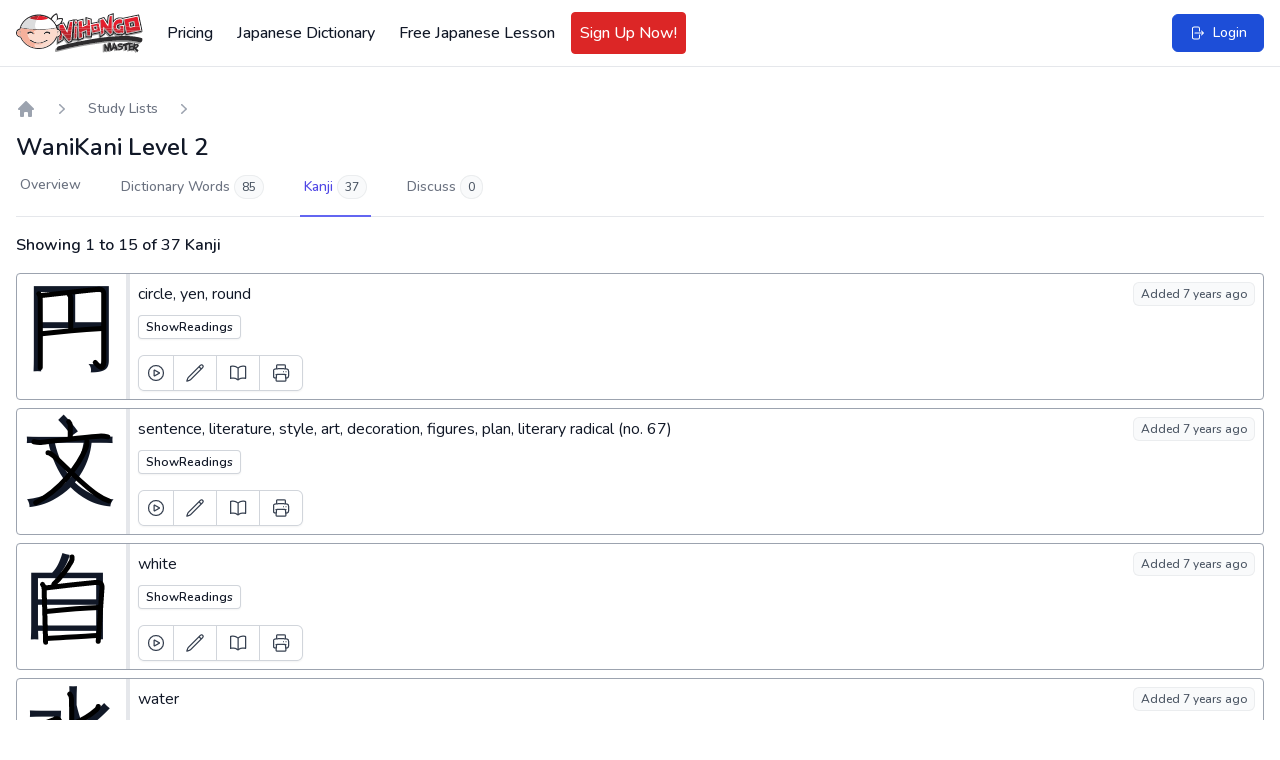

--- FILE ---
content_type: text/html; charset=UTF-8
request_url: https://www.nihongomaster.com/lists/view/486/wanikani-level-2?section=kanji
body_size: 19706
content:
<!DOCTYPE html>
<html lang="en">
    <head>
        <meta charset="UTF-8" />
        <meta http-equiv="X-UA-Compatible" content="IE=edge" />
        <meta name="viewport" content="width=device-width, initial-scale=1.0" />

                    <link rel="preload" as="style" href="https://www.nihongomaster.com/build/assets/redesign-96e87fe6.css" /><link rel="stylesheet" href="https://www.nihongomaster.com/build/assets/redesign-96e87fe6.css" data-navigate-track="reload" />        
         
            
            <meta name="csrf-token" content="cO3hscEMugkfi2q6JQTlQEo6kWgug8am7aAJGmc4">
<link rel="icon" type="image/png" href="/favicon.png">
<title>Learn Japanese Online The Easy And Fun Way at Nihongo Master</title>


<meta property="og:title" content="Start Learning Japanese Now With Nihongo Master">
<meta property="og:url" content="https://www.nihongomaster.com/lists/view/486/wanikani-level-2?section=kanji">
    <meta property="og:image" content="https://static.nihongomaster.com/images/landing/homepage/ogImage.png">
<meta property="og:description" content="Start learning Japanese now with hundreds of lessons and smart tools to read, write and speak Japanese quickly.">
<meta property="og:site_name" content="Nihongo Master">
<meta property="og:type" content="website">


<meta name="twitter:card" content="summary">
<meta name="twitter:site" content="@nihongomaster">
<meta name="twitter:title" content="Start Learning Japanese Now">
<meta name="twitter:image" content="https://static.nihongomaster.com/mages/landing/homepage/ogImage.png'">
<meta property="twitter:description" content="Start learning Japanese now with hundreds of lessons and smart tools to read, write and speak Japanese quickly.">
<meta property="twitter:url" content="https://www.nihongomaster.com/lists/view/486/wanikani-level-2?section=kanji">

<meta name="description" content="Start learning Japanese now with hundreds of lessons and smart tools to read, write and speak Japanese quickly.">
<meta property="fb:app_id" content="192023380882530">
<meta property="fb:admins" content="tdondich">


<meta property="asset-url" content="https://www.nihongomaster.com/">
<meta property="static-url" content="https://static.nihongomaster.com/">

    <link rel="canonical" href="https://www.nihongomaster.com/lists/view/486/wanikani-level-2"> 
 


                    
        
        <meta name="csrf_token" value="cO3hscEMugkfi2q6JQTlQEo6kWgug8am7aAJGmc4"/>

        <!-- Livewire Styles --><style >[wire\:loading][wire\:loading], [wire\:loading\.delay][wire\:loading\.delay], [wire\:loading\.inline-block][wire\:loading\.inline-block], [wire\:loading\.inline][wire\:loading\.inline], [wire\:loading\.block][wire\:loading\.block], [wire\:loading\.flex][wire\:loading\.flex], [wire\:loading\.table][wire\:loading\.table], [wire\:loading\.grid][wire\:loading\.grid], [wire\:loading\.inline-flex][wire\:loading\.inline-flex] {display: none;}[wire\:loading\.delay\.none][wire\:loading\.delay\.none], [wire\:loading\.delay\.shortest][wire\:loading\.delay\.shortest], [wire\:loading\.delay\.shorter][wire\:loading\.delay\.shorter], [wire\:loading\.delay\.short][wire\:loading\.delay\.short], [wire\:loading\.delay\.default][wire\:loading\.delay\.default], [wire\:loading\.delay\.long][wire\:loading\.delay\.long], [wire\:loading\.delay\.longer][wire\:loading\.delay\.longer], [wire\:loading\.delay\.longest][wire\:loading\.delay\.longest] {display: none;}[wire\:offline][wire\:offline] {display: none;}[wire\:dirty]:not(textarea):not(input):not(select) {display: none;}:root {--livewire-progress-bar-color: #2299dd;}[x-cloak] {display: none !important;}[wire\:cloak] {display: none !important;}</style>

                        <link rel="modulepreload" href="https://www.nihongomaster.com/build/assets/charts-7531ec99.js" /><script type="module" src="https://www.nihongomaster.com/build/assets/charts-7531ec99.js" data-navigate-track="reload"></script>    <link rel="modulepreload" href="https://www.nihongomaster.com/build/assets/redesign-2406fb82.js" /><link rel="modulepreload" href="https://www.nihongomaster.com/build/assets/livewire.esm-be42a460.js" /><link rel="modulepreload" href="https://www.nihongomaster.com/build/assets/ViewportHeightFix-c205a9f2.js" /><link rel="modulepreload" href="https://www.nihongomaster.com/build/assets/lazysizes-fef7269c.js" /><link rel="modulepreload" href="https://www.nihongomaster.com/build/assets/audioplayer-10a41bec.js" /><link rel="modulepreload" href="https://www.nihongomaster.com/build/assets/bodyScrollLock.esm-880ae1df.js" /><script type="module" src="https://www.nihongomaster.com/build/assets/redesign-2406fb82.js" data-navigate-track="reload"></script>        
        <script defer data-domain="nihongomaster.com" src="https://plausible.io/js/script.js"></script>






    </head>

    <body
    class="m-0 text-gray-900"
    x-data="{
        getScrollbarWidth() {
            return window.innerWidth - document.documentElement.clientWidth;
        }
    }"
    @prevent-body-scroll="
        $el.style.paddingRight = getScrollbarWidth() + 'px'
        document.body.style.top = `-${window.scrollY}px`
        $el.classList.add('overflow-y-hidden', 'fixed', 'inset-x-0')
    "
    @let-body-scroll="
        $el.classList.remove('overflow-y-hidden', 'fixed', 'inset-x-0')
        const scrollY = document.body.style.top
        document.body.style.top = '';
        window.scrollTo(0, parseInt(scrollY || '0') * -1);
        $el.style.paddingRight = '0px'
    "
    x-init
>
    <header class="bg-white px-2 py-3 xl:px-4 2xl:px-6 border-b border-gray-200 flex items-center justify-between"
        id="main-nav"
        x-init="$watch('showMobileMenu', value => value
            ? document.body.classList.add('overflow-hidden')
            : document.body.classList.remove('overflow-hidden')
        )"
        x-data="{ showMobileMenu: false }"
>
    
    <div class="flex items-center space-x-4 pl-2 xl:pl-0">
        
        <a href="/">
            <img
                data-src="https://www.nihongomaster.com/svg/icons/logo-mark-type.svg"
                width="1251"
                height="393"
                class="lazyload h-10 w-auto flex-shrink-0"
            />
        </a>

                    <!-- Guest navigation links (desktop) -->
            <nav class="hidden lg:flex items-center space-x-2">
                <a class="font-medium text-gray-900 p-2 rounded outline-ring transition flex items-center hover:bg-gray-50" href="https://www.nihongomaster.com/pricing">
    Pricing
</a>
                <a class="font-medium text-gray-900 p-2 rounded outline-ring transition flex items-center hover:bg-gray-50" href="https://www.nihongomaster.com/japanese/dictionary">
    Japanese Dictionary
</a>

                
                <a class="font-medium text-gray-900 p-2 rounded outline-ring transition flex items-center hover:bg-gray-50" href="https://www.nihongomaster.com/free-japanese-lesson">
    Free Japanese Lesson
</a>
                <a class="font-medium text-gray-900 p-2 rounded outline-ring transition flex items-center hover:bg-gray-50 border border-red-600 bg-red-600 hover:bg-red-700 text-white" href="https://www.nihongomaster.com/signup">
    Sign Up Now!
</a>

            </nav>
            </div>

    <!-- Right side -->
    <div class="flex-1 flex">
        
                    <!-- Search -->
            <div class="ml-2 flex-1">
            </div>

            <!-- Quick action button -->
            <a class="inline-flex items-center py-2 px-3 text-sm md:py-2 md:px-4 bg-blue-700 font-medium text-white border border-blue-700 rounded-md active:bg-indigo-600 outline-ring hover:bg-indigo-600 transition ml-4" href="https://www.nihongomaster.com/login">
    <svg class="w-4 h-4" xmlns="http://www.w3.org/2000/svg" viewBox="0 0 24 24" fill="currentColor" aria-hidden="true" data-slot="icon">
  <path fill-rule="evenodd" d="M7.5 3.75A1.5 1.5 0 0 0 6 5.25v13.5a1.5 1.5 0 0 0 1.5 1.5h6a1.5 1.5 0 0 0 1.5-1.5V15a.75.75 0 0 1 1.5 0v3.75a3 3 0 0 1-3 3h-6a3 3 0 0 1-3-3V5.25a3 3 0 0 1 3-3h6a3 3 0 0 1 3 3V9A.75.75 0 0 1 15 9V5.25a1.5 1.5 0 0 0-1.5-1.5h-6Zm10.72 4.72a.75.75 0 0 1 1.06 0l3 3a.75.75 0 0 1 0 1.06l-3 3a.75.75 0 1 1-1.06-1.06l1.72-1.72H9a.75.75 0 0 1 0-1.5h10.94l-1.72-1.72a.75.75 0 0 1 0-1.06Z" clip-rule="evenodd"/>
</svg>    <span class="ml-2">Login</span>
</a>
        
        <!-- Mobile Menu Trigger -->
        <button class="p-2 ml-2 outline-ring xl:hidden" @click="showMobileMenu = true; $event.target.blur()">
            <svg class="w-6 h-6 pointer-events-none" xmlns="http://www.w3.org/2000/svg" viewBox="0 0 24 24" fill="currentColor" aria-hidden="true" data-slot="icon">
  <path fill-rule="evenodd" d="M3 6.75A.75.75 0 0 1 3.75 6h16.5a.75.75 0 0 1 0 1.5H3.75A.75.75 0 0 1 3 6.75ZM3 12a.75.75 0 0 1 .75-.75h16.5a.75.75 0 0 1 0 1.5H3.75A.75.75 0 0 1 3 12Zm0 5.25a.75.75 0 0 1 .75-.75h16.5a.75.75 0 0 1 0 1.5H3.75a.75.75 0 0 1-.75-.75Z" clip-rule="evenodd"/>
</svg>        </button>

        <!-- Off-canvas menu for mobile -->
        <div class="relative z-40 xl:hidden" role="dialog" aria-modal="true" x-show="showMobileMenu" x-cloak>
            <!-- Backdrop -->
            <div class="fixed inset-0 bg-gray-600 bg-opacity-75"
                 x-show="showMobileMenu"
                 x-transition:enter="transition-opacity ease-linear duration-300"
                 x-transition:enter-start="opacity-0"
                 x-transition:enter-end="opacity-100"
                 x-transition:leave="transition-opacity ease-linear duration-300"
                 x-transition:leave-start="opacity-100"
                 x-transition:leave-end="opacity-0"
            ></div>

            <div class="fixed inset-0 flex" @click.self="showMobileMenu = false">
                <!-- Menu -->
                <div class="relative flex-1 flex flex-col max-w-xs w-full py-3 bg-white"
                     x-show="showMobileMenu"
                     x-transition:enter="transition ease-in-out duration-300 transform"
                     x-transition:enter-start="-translate-x-full"
                     x-transition:enter-end="translate-x-0"
                     x-transition:leave="transition ease-in-out duration-300 transform"
                     x-transition:leave-start="translate-x-0"
                     x-transition:leave-end="-translate-x-full"
                >
                    <!-- Close button -->
                    <div class="absolute top-0 right-0 -mr-12 pt-2">
                        <button type="button"
                                class="ml-1 flex items-center justify-center h-10 w-10 rounded-full focus:outline-none focus:ring-2 focus:ring-inset focus:ring-white"
                                @click="showMobileMenu = false"
                                x-show="showMobileMenu"
                                x-transition:enter="ease-in-out duration-500"
                                x-transition:enter-start="opacity-0"
                                x-transition:enter-end="opacity-100"
                                x-transition:leave="ease-in-out duration-200"
                                x-transition:leave-start="opacity-100"
                                x-transition:leave-end="opacity-0"
                        >
                            <span class="sr-only">Close sidebar</span>
                            <svg class="h-6 w-6 text-white" xmlns="http://www.w3.org/2000/svg" fill="none" viewBox="0 0 24 24" stroke-width="1.5" stroke="currentColor" aria-hidden="true" data-slot="icon">
  <path stroke-linecap="round" stroke-linejoin="round" d="M6 18 18 6M6 6l12 12"/>
</svg>                        </button>
                    </div>

                    <!-- Logo (top row) -->
                    <a href="/" class="flex-shrink-0 flex items-center pl-4">
                        <img data-src="https://www.nihongomaster.com/svg/icons/logo-mark-type.svg" class="lazyload h-10 w-auto">
                    </a>

                    <!-- Menu items -->
                    <div class="mt-4 flex-1 h-0 overflow-y-auto divide-y divide-gray-200">
                        
                                                    <nav class="space-y-1 p-2">

                                <a class="font-medium text-gray-900 p-2 rounded outline-ring transition flex items-center xl:hover:bg-gray-50 transition" href="https://www.nihongomaster.com/pricing">
        Pricing
</a>
                                <a class="font-medium text-gray-900 p-2 rounded outline-ring transition flex items-center xl:hover:bg-gray-50 transition" href="https://www.nihongomaster.com/japanese/dictionary">
        Japanese Dictionary
</a>

                                <a class="font-medium text-gray-900 p-2 rounded outline-ring transition flex items-center xl:hover:bg-gray-50 transition" href="https://www.nihongomaster.com/free-japanese-lesson">
        Free Japanese Lesson
</a>
                                <a class="font-medium text-gray-900 p-2 rounded outline-ring transition flex items-center xl:hover:bg-gray-50 transition border border-red-600 bg-red-600 hover:bg-red-700 text-white" href="https://www.nihongomaster.com/signup">
        Sign Up Now!
</a>
                            </nav>

                            <nav class="space-y-1 p-2">
                                <a class="font-medium text-gray-900 p-2 rounded outline-ring transition flex items-center xl:hover:bg-gray-50 transition" href="https://www.nihongomaster.com/company/privacy">
        Privacy Policy
</a>
                                <a class="font-medium text-gray-900 p-2 rounded outline-ring transition flex items-center xl:hover:bg-gray-50 transition" href="https://www.nihongomaster.com/company/terms">
        Terms and Conditions
</a>
                                <a class="font-medium text-gray-900 p-2 rounded outline-ring transition flex items-center xl:hover:bg-gray-50 transition" href="https://www.nihongomaster.com/company/terms">
        Support
</a>

                                <div class="pt-12 px-2">
                                    <a class="inline-flex items-center py-2 px-3 text-sm md:py-2 md:px-4 bg-blue-700 font-medium text-white border border-blue-700 rounded-md active:bg-indigo-600 outline-ring hover:bg-indigo-600 transition mt-4" href="https://www.nihongomaster.com/login">
    <svg class="w-4 h-4" xmlns="http://www.w3.org/2000/svg" viewBox="0 0 24 24" fill="currentColor" aria-hidden="true" data-slot="icon">
  <path fill-rule="evenodd" d="M7.5 3.75A1.5 1.5 0 0 0 6 5.25v13.5a1.5 1.5 0 0 0 1.5 1.5h6a1.5 1.5 0 0 0 1.5-1.5V15a.75.75 0 0 1 1.5 0v3.75a3 3 0 0 1-3 3h-6a3 3 0 0 1-3-3V5.25a3 3 0 0 1 3-3h6a3 3 0 0 1 3 3V9A.75.75 0 0 1 15 9V5.25a1.5 1.5 0 0 0-1.5-1.5h-6Zm10.72 4.72a.75.75 0 0 1 1.06 0l3 3a.75.75 0 0 1 0 1.06l-3 3a.75.75 0 1 1-1.06-1.06l1.72-1.72H9a.75.75 0 0 1 0-1.5h10.94l-1.72-1.72a.75.75 0 0 1 0-1.06Z" clip-rule="evenodd"/>
</svg>    <span class="ml-2">Login</span>
</a>
                                </div>
                            </nav>
                                            </div>
                </div>

                <div class="flex-shrink-0 w-14" aria-hidden="true" @click="showMobileMenu = false">
                    <!-- Dummy element to force sidebar to shrink to fit close icon -->
                </div>
            </div>
        </div>
    </div>
</header>
        
        <div class="flex w-full">
            
            <main class="max-w-full flex-1">
                <div wire:snapshot="{&quot;data&quot;:{&quot;list&quot;:[[],{&quot;key&quot;:486,&quot;class&quot;:&quot;App\\Models\\StudyList&quot;,&quot;relations&quot;:[&quot;user&quot;],&quot;s&quot;:&quot;elmdl&quot;}],&quot;context&quot;:&quot;kanji&quot;,&quot;paginators&quot;:[{&quot;page&quot;:1},{&quot;s&quot;:&quot;arr&quot;}]},&quot;memo&quot;:{&quot;id&quot;:&quot;r5UUhBXN5aFESat56a5G&quot;,&quot;name&quot;:&quot;study-list-view&quot;,&quot;path&quot;:&quot;lists\/view\/486\/wanikani-level-2&quot;,&quot;method&quot;:&quot;GET&quot;,&quot;children&quot;:[],&quot;scripts&quot;:[],&quot;assets&quot;:[],&quot;errors&quot;:[],&quot;locale&quot;:&quot;en&quot;},&quot;checksum&quot;:&quot;cb7b849b0996fa8e3bcf73dac1a6ec46740d93ec2ff5ad22e68cf6c32fe9d50e&quot;}" wire:effects="{&quot;url&quot;:{&quot;context&quot;:{&quot;as&quot;:&quot;section&quot;,&quot;use&quot;:&quot;push&quot;,&quot;alwaysShow&quot;:false,&quot;except&quot;:null},&quot;paginators.page&quot;:{&quot;as&quot;:&quot;page&quot;,&quot;use&quot;:&quot;push&quot;,&quot;alwaysShow&quot;:false,&quot;except&quot;:null}},&quot;listeners&quot;:[&quot;addedKanjiToStudyList&quot;,&quot;deletedKanjiFromStudyList&quot;,&quot;deletedEntryFromStudyList&quot;,&quot;addedEntryToStudyList&quot;,&quot;studyListModified&quot;,&quot;studyListCommentAdded&quot;]}" wire:id="r5UUhBXN5aFESat56a5G" class="p-4 container mx-auto">


    <nav class="flex" aria-label="Breadcrumb">
        <ol role="list" class="my-4 flex items-center space-x-4">
            <li>
                <div>
                    <a href="https://www.nihongomaster.com" class="text-gray-400 hover:text-gray-500">
                        <svg class="h-5 w-5 flex-shrink-0" viewBox="0 0 20 20" fill="currentColor" aria-hidden="true">
                            <path fill-rule="evenodd"
                                d="M9.293 2.293a1 1 0 011.414 0l7 7A1 1 0 0117 11h-1v6a1 1 0 01-1 1h-2a1 1 0 01-1-1v-3a1 1 0 00-1-1H9a1 1 0 00-1 1v3a1 1 0 01-1 1H5a1 1 0 01-1-1v-6H3a1 1 0 01-.707-1.707l7-7z"
                                clip-rule="evenodd" />
                        </svg>
                        <span class="sr-only">Home</span>
                    </a>
                </div>
            </li>
            <li>
                <div class="flex items-center">
                    <svg class="h-5 w-5 flex-shrink-0 text-gray-400" viewBox="0 0 20 20" fill="currentColor"
                        aria-hidden="true">
                        <path fill-rule="evenodd"
                            d="M7.21 14.77a.75.75 0 01.02-1.06L11.168 10 7.23 6.29a.75.75 0 111.04-1.08l4.5 4.25a.75.75 0 010 1.08l-4.5 4.25a.75.75 0 01-1.06-.02z"
                            clip-rule="evenodd" />
                    </svg>
                    <a href="https://www.nihongomaster.com/lists"
                        class="ml-4 text-sm font-medium text-gray-500 hover:text-gray-700">Study Lists</a>
                </div>
            </li>
            <li>
                <div class="flex items-center">
                    <svg class="h-5 w-5 flex-shrink-0 text-gray-400" viewBox="0 0 20 20" fill="currentColor"
                        aria-hidden="true">
                        <path fill-rule="evenodd"
                            d="M7.21 14.77a.75.75 0 01.02-1.06L11.168 10 7.23 6.29a.75.75 0 111.04-1.08l4.5 4.25a.75.75 0 010 1.08l-4.5 4.25a.75.75 0 01-1.06-.02z"
                            clip-rule="evenodd" />
                    </svg>
                </div>
            </li>
        </ol>
    </nav>


    <div class="relative border-b border-gray-200 pb-5 sm:pb-0">
        <div class="md:flex md:items-center md:justify-between">
            <h1 class="text-2xl font-semibold leading-6 text-gray-900">WaniKani Level 2</h1>

            <!--[if BLOCK]><![endif]--><!--[if ENDBLOCK]><![endif]-->

        </div>
        <div class="mt-4">
            <div class="sm:hidden">
                <label for="tabs" class="sr-only">Select a tab</label>
                <select wire:model.live="context"
                    class="block w-full rounded-md border-0 py-1.5 pl-3 pr-10 ring-1 ring-inset ring-gray-300 focus:ring-2 focus:ring-inset focus:ring-indigo-600">
                    <option value="overview">Overview</option>
                    <option value="dictionary">Dictionary Words (85)</option>
                    <option value="kanji">Kanji (37)</option>
                    <option value="discuss">Discuss (0)</option>
                </select>

            </div>
            <div class="hidden sm:block">
                <nav class="-mb-px flex space-x-8" aria-label="Tabs">
                    <a href="https://www.nihongomaster.com/lists/view/486?context=overview"
                        class="whitespace-nowrap border-b-2 px-1 pb-4 text-sm font-medium border-transparent text-gray-500 hover:border-gray-300 hover:text-gray-700" wire:click.prevent="$set('context', 'overview')">Overview</a>
                    <a href="https://www.nihongomaster.com/lists/view/486?context=dictionary"
                        class="whitespace-nowrap border-b-2 px-1 pb-4 text-sm font-medium border-transparent text-gray-500 hover:border-gray-300 hover:text-gray-700" wire:click.prevent="$set('context', 'dictionary')">Dictionary
                        Words <span
                            class="inline-flex items-center rounded-full bg-gray-50 px-2 py-1 text-xs font-medium text-gray-600 ring-1 ring-inset ring-gray-500/10">85</span></a>
                    <a href="https://www.nihongomaster.com/lists/view/486?context=kanji"
                        class="whitespace-nowrap border-b-2 px-1 pb-4 text-sm font-medium border-indigo-500 text-indigo-600" wire:click.prevent="$set('context', 'kanji')">Kanji <span
                            class="inline-flex items-center rounded-full bg-gray-50 px-2 py-1 text-xs font-medium text-gray-600 ring-1 ring-inset ring-gray-500/10">37</span>
                    </a>
                    <a href="https://www.nihongomaster.com/lists/view/486?context=discuss"
                        class="whitespace-nowrap border-b-2 px-1 pb-4 text-sm font-medium border-transparent text-gray-500 hover:border-gray-300 hover:text-gray-700" wire:click.prevent="$set('context', 'discuss')">Discuss <span
                            class="inline-flex items-center rounded-full bg-gray-50 px-2 py-1 text-xs font-medium text-gray-600 ring-1 ring-inset ring-gray-500/10">0</span>
                    </a>

                </nav>

            </div>
        </div>
    </div>

    <div class="my-4">
        <!--[if BLOCK]><![endif]-->            <!--[if BLOCK]><![endif]-->                <div class="flex items-center justify-between mb-4">
                    <h2 class="text-base font-semibold leading-6 text-gray-900">

                        Showing
                        <!--[if BLOCK]><![endif]-->                            <span class="font-medium">1</span>
                            to
                            <span class="font-medium">15</span>
                        <!--[if ENDBLOCK]><![endif]-->
                        of
                        <span class="font-medium">37</span>
                        Kanji
                    </h2>


                    <!--[if ENDBLOCK]><![endif]-->

                </div>


                <ul role="list" class="space-y-2">
                    <!--[if BLOCK]><![endif]-->                        <!--[if BLOCK]><![endif]--><!--[if ENDBLOCK]><![endif]-->
                        <li wire:key="157">

                            <div x-data="{readings: false}" class="border border-gray-400 rounded flex items-center items-stretch bg-white">

    <div class="border-r-4">
        <!--[if BLOCK]><![endif]-->        <div x-data="{ other: true }" x-init="
        setInterval(() => {
            other = !other;
        }, 3000);

    ">
            <div class="w-[109px] h-[109px] flex items-center justify-center relative">

                <div x-show="other" x-transition.duration.1000ms class="absolute top-0 left-0 w-full h-full flex items-center justify-center text-8xl">
                    円
                </div>

                <div x-show="!other" x-transition.duration.1000ms style="display: hidden;" class="absolute top-0 left-0 w-full h-full flex items-center justify-center text-[109px] leading-[109px]">
                    <div>
                        <svg xmlns="http://www.w3.org/2000/svg" viewBox="0 0 109 109" width="109" height="109"><g style="stroke-width: 5; stroke-linecap:round;stroke-linejoin:round;fill:none;stroke:#000000;"><path d="M21.75,19.8c0.91,0.91,1.47,3.23,1.5,5.45c0.2,13.9,0.03,47.69,0.03,62.5c0,2-0.03,4.99-0.03,6"/><path d="M24.06,21.56c15.07-1.68,49.46-5.58,57.92-6.31c2.9-0.25,4.78,1.88,4.78,4.27c0,13.48,0,53.21,0,67.48c0,9.75-4.25,6.5-8.5,1.5"/><path d="M52.25,20.75c0.88,0.88,1.5,2,1.5,3.71c0,6.76,0,27.54,0,31.04"/><path d="M24.75,59.75c14.62-1.75,43-4.25,60.5-5.25"/></g></svg>
                    </div>

                </div>
            </div>
        </div>
        <!--[if ENDBLOCK]><![endif]-->
    </div>

    <div class="w-full p-2 flex flex-col justify-between">
        <div class="grow mb-2">
            <div class="mb-2">
                <div class="flex flex-col-reverse sm:flex-row sm:justify-between sm:space-x-4">
                    <div>
                    circle, yen, round
                    </div>
                    <!--[if BLOCK]><![endif]-->                        <div class="text-xs">
                        <span
                                        class="mb-1 sm:m-0 flex w-full sm:w-auto sm:inline-flex items-center rounded-md bg-gray-50 px-2 py-1 text-xs font-medium text-gray-600 ring-1 ring-inset ring-gray-500/10">
                                        Added 7 years ago
                                    </span>
                                    <!--[if BLOCK]><![endif]--><!--[if ENDBLOCK]><![endif]-->
                        </div>
                    <!--[if ENDBLOCK]><![endif]-->
                </div>


                <div class="my-2">
                    <button  class="rounded bg-white px-2 py-1 text-xs font-semibold text-gray-900 shadow-sm ring-1 ring-inset ring-gray-300 hover:bg-gray-50 inline-flex items-center gap-x-1.5" type="button" @click="readings = !readings">
        <span x-text="readings ? 'Hide' : 'Show'">Show</span> Readings
</button>                </div>

                <div x-show="readings" x-cloak x-transition>
                    <div class="mt-2 font-bold">On'Yomi</div>
                    <ul class="flex space-y-1 flex-wrap w-full sm:w-1/2 lg:w-1/4">
                        <!--[if BLOCK]><![endif]-->                        <li class="flex items-center w-1/2 border-s-2 border-gray-300 pl-2">

                            <div>
                                エン
                            </div>
                            <!--[if BLOCK]><![endif]-->                            <button type="button" @click="$refs.audio_1575.play()" class="ml-1 rounded-full bg-indigo-600 p-1 text-white shadow-sm hover:bg-indigo-500 focus-visible:outline focus-visible:outline-2 focus-visible:outline-offset-2 focus-visible:outline-indigo-600">
                                <svg class="h-2 w-2" xmlns="http://www.w3.org/2000/svg" viewBox="0 0 24 24" fill="currentColor" aria-hidden="true" data-slot="icon">
  <path fill-rule="evenodd" d="M4.5 5.653c0-1.427 1.529-2.33 2.779-1.643l11.54 6.347c1.295.712 1.295 2.573 0 3.286L7.28 19.99c-1.25.687-2.779-.217-2.779-1.643V5.653Z" clip-rule="evenodd"/>
</svg>                            </button>
                            <audio x-ref="audio_1575" src="https://public.nihongomaster.com/recordings/kanjireading/1575.mp3" preload="auto"></audio>
                            <!--[if ENDBLOCK]><![endif]-->
                        </li>
                        <!--[if ENDBLOCK]><![endif]-->
                    </ul>

                    <div class="font-bold mt-2">Kun'Yomi</div>
                    <ul class="flex space-y-1 flex-wrap w-full sm:w-1/2 lg:w-1/4">
                        <!--[if BLOCK]><![endif]-->                        <li class="flex items-center w-1/2 border-s-2 border-gray-300 pl-2">
                            <div>
                                まる.い
                            </div>
                            <!--[if BLOCK]><![endif]-->                            <button type="button" @click="$refs.audio_1576.play()" class="ml-1 rounded-full bg-indigo-600 p-1 text-white shadow-sm hover:bg-indigo-500 focus-visible:outline focus-visible:outline-2 focus-visible:outline-offset-2 focus-visible:outline-indigo-600">
                                <svg class="h-2 w-2" xmlns="http://www.w3.org/2000/svg" viewBox="0 0 24 24" fill="currentColor" aria-hidden="true" data-slot="icon">
  <path fill-rule="evenodd" d="M4.5 5.653c0-1.427 1.529-2.33 2.779-1.643l11.54 6.347c1.295.712 1.295 2.573 0 3.286L7.28 19.99c-1.25.687-2.779-.217-2.779-1.643V5.653Z" clip-rule="evenodd"/>
</svg>                            </button>
                            <audio x-ref="audio_1576" src="https://public.nihongomaster.com/recordings/kanjireading/1576.mp3" preload="auto"></audio>
                            <!--[if ENDBLOCK]><![endif]-->

                        </li>
                                                <li class="flex items-center w-1/2 border-s-2 border-gray-300 pl-2">
                            <div>
                                まる
                            </div>
                            <!--[if BLOCK]><![endif]-->                            <button type="button" @click="$refs.audio_1577.play()" class="ml-1 rounded-full bg-indigo-600 p-1 text-white shadow-sm hover:bg-indigo-500 focus-visible:outline focus-visible:outline-2 focus-visible:outline-offset-2 focus-visible:outline-indigo-600">
                                <svg class="h-2 w-2" xmlns="http://www.w3.org/2000/svg" viewBox="0 0 24 24" fill="currentColor" aria-hidden="true" data-slot="icon">
  <path fill-rule="evenodd" d="M4.5 5.653c0-1.427 1.529-2.33 2.779-1.643l11.54 6.347c1.295.712 1.295 2.573 0 3.286L7.28 19.99c-1.25.687-2.779-.217-2.779-1.643V5.653Z" clip-rule="evenodd"/>
</svg>                            </button>
                            <audio x-ref="audio_1577" src="https://public.nihongomaster.com/recordings/kanjireading/1577.mp3" preload="auto"></audio>
                            <!--[if ENDBLOCK]><![endif]-->

                        </li>
                                                <li class="flex items-center w-1/2 border-s-2 border-gray-300 pl-2">
                            <div>
                                まど
                            </div>
                            <!--[if BLOCK]><![endif]-->                            <button type="button" @click="$refs.audio_1578.play()" class="ml-1 rounded-full bg-indigo-600 p-1 text-white shadow-sm hover:bg-indigo-500 focus-visible:outline focus-visible:outline-2 focus-visible:outline-offset-2 focus-visible:outline-indigo-600">
                                <svg class="h-2 w-2" xmlns="http://www.w3.org/2000/svg" viewBox="0 0 24 24" fill="currentColor" aria-hidden="true" data-slot="icon">
  <path fill-rule="evenodd" d="M4.5 5.653c0-1.427 1.529-2.33 2.779-1.643l11.54 6.347c1.295.712 1.295 2.573 0 3.286L7.28 19.99c-1.25.687-2.779-.217-2.779-1.643V5.653Z" clip-rule="evenodd"/>
</svg>                            </button>
                            <audio x-ref="audio_1578" src="https://public.nihongomaster.com/recordings/kanjireading/1578.mp3" preload="auto"></audio>
                            <!--[if ENDBLOCK]><![endif]-->

                        </li>
                                                <li class="flex items-center w-1/2 border-s-2 border-gray-300 pl-2">
                            <div>
                                まど.か
                            </div>
                            <!--[if BLOCK]><![endif]-->                            <button type="button" @click="$refs.audio_1579.play()" class="ml-1 rounded-full bg-indigo-600 p-1 text-white shadow-sm hover:bg-indigo-500 focus-visible:outline focus-visible:outline-2 focus-visible:outline-offset-2 focus-visible:outline-indigo-600">
                                <svg class="h-2 w-2" xmlns="http://www.w3.org/2000/svg" viewBox="0 0 24 24" fill="currentColor" aria-hidden="true" data-slot="icon">
  <path fill-rule="evenodd" d="M4.5 5.653c0-1.427 1.529-2.33 2.779-1.643l11.54 6.347c1.295.712 1.295 2.573 0 3.286L7.28 19.99c-1.25.687-2.779-.217-2.779-1.643V5.653Z" clip-rule="evenodd"/>
</svg>                            </button>
                            <audio x-ref="audio_1579" src="https://public.nihongomaster.com/recordings/kanjireading/1579.mp3" preload="auto"></audio>
                            <!--[if ENDBLOCK]><![endif]-->

                        </li>
                                                <li class="flex items-center w-1/2 border-s-2 border-gray-300 pl-2">
                            <div>
                                まろ.やか
                            </div>
                            <!--[if BLOCK]><![endif]-->                            <button type="button" @click="$refs.audio_1580.play()" class="ml-1 rounded-full bg-indigo-600 p-1 text-white shadow-sm hover:bg-indigo-500 focus-visible:outline focus-visible:outline-2 focus-visible:outline-offset-2 focus-visible:outline-indigo-600">
                                <svg class="h-2 w-2" xmlns="http://www.w3.org/2000/svg" viewBox="0 0 24 24" fill="currentColor" aria-hidden="true" data-slot="icon">
  <path fill-rule="evenodd" d="M4.5 5.653c0-1.427 1.529-2.33 2.779-1.643l11.54 6.347c1.295.712 1.295 2.573 0 3.286L7.28 19.99c-1.25.687-2.779-.217-2.779-1.643V5.653Z" clip-rule="evenodd"/>
</svg>                            </button>
                            <audio x-ref="audio_1580" src="https://public.nihongomaster.com/recordings/kanjireading/1580.mp3" preload="auto"></audio>
                            <!--[if ENDBLOCK]><![endif]-->

                        </li>
                        <!--[if ENDBLOCK]><![endif]-->
                </div>
            </div>

        </div>

        <div class="flex flex-wrap justify-between gap-y-2 items-center">
            <span class="isolate inline-flex rounded-md shadow-sm">

                <button title="Draw Character" wire:click="$dispatch('showKanaDrawerModal', {type: 'kanji', id: 157})" type="button" class="relative inline-flex items-center rounded-l-md bg-white px-2 py-2 text-gray-700 ring-1 ring-inset ring-gray-300 hover:bg-gray-50 focus:z-10">
                    <span class="sr-only">Draw Character</span>
                    <svg class="h-5 w-5" xmlns="http://www.w3.org/2000/svg" fill="none" viewBox="0 0 24 24" stroke-width="1.5" stroke="currentColor" aria-hidden="true" data-slot="icon">
  <path stroke-linecap="round" stroke-linejoin="round" d="M21 12a9 9 0 1 1-18 0 9 9 0 0 1 18 0Z"/>
  <path stroke-linecap="round" stroke-linejoin="round" d="M15.91 11.672a.375.375 0 0 1 0 .656l-5.603 3.113a.375.375 0 0 1-.557-.328V8.887c0-.286.307-.466.557-.327l5.603 3.112Z"/>
</svg>                </button>

                <button title="Practice Drawing" wire:click="$dispatch('showKanaWriterModal', {type: 'kanji', id: 157})" type="button" class="relative -ml-px inline-flex items-center bg-white px-3 py-2 text-sm text-gray-700 ring-1 ring-inset ring-gray-300 hover:bg-gray-50 focus:z-10">
                    <span class="sr-only">Practice Drawing</span>
                    <svg class="h-5 w-5" xmlns="http://www.w3.org/2000/svg" fill="none" viewBox="0 0 24 24" stroke-width="1.5" stroke="currentColor" aria-hidden="true" data-slot="icon">
  <path stroke-linecap="round" stroke-linejoin="round" d="m16.862 4.487 1.687-1.688a1.875 1.875 0 1 1 2.652 2.652L6.832 19.82a4.5 4.5 0 0 1-1.897 1.13l-2.685.8.8-2.685a4.5 4.5 0 0 1 1.13-1.897L16.863 4.487Zm0 0L19.5 7.125"/>
</svg>                </button>

                <a title="Dictionary Details" href="https://www.nihongomaster.com/japanese/dictionary/kanji/157/%E5%86%86" target="_blank" class="relative -ml-px inline-flex items-center bg-white px-3 py-2 text-sm text-gray-700 ring-1 ring-inset ring-gray-300 hover:bg-gray-50 focus:z-10">
                    <span class="sr-only">Dictionary Details</span>
                    <svg class="h-5 w-5" xmlns="http://www.w3.org/2000/svg" fill="none" viewBox="0 0 24 24" stroke-width="1.5" stroke="currentColor" aria-hidden="true" data-slot="icon">
  <path stroke-linecap="round" stroke-linejoin="round" d="M12 6.042A8.967 8.967 0 0 0 6 3.75c-1.052 0-2.062.18-3 .512v14.25A8.987 8.987 0 0 1 6 18c2.305 0 4.408.867 6 2.292m0-14.25a8.966 8.966 0 0 1 6-2.292c1.052 0 2.062.18 3 .512v14.25A8.987 8.987 0 0 0 18 18a8.967 8.967 0 0 0-6 2.292m0-14.25v14.25"/>
</svg>                    </button>

                    <a title="Print Practice Sheet" href="https://www.nihongomaster.com/japanese/dictionary/kanji/157/%E5%86%86/print" target="_blank" class="relative -ml-px inline-flex items-center rounded-r-md bg-white px-3 py-2 text-sm text-gray-700 ring-1 ring-inset ring-gray-300 hover:bg-gray-50 focus:z-10">
                        <span class="sr-only">Print Practice Sheet</span>
                        <svg class="h-5 w-5" xmlns="http://www.w3.org/2000/svg" fill="none" viewBox="0 0 24 24" stroke-width="1.5" stroke="currentColor" aria-hidden="true" data-slot="icon">
  <path stroke-linecap="round" stroke-linejoin="round" d="M6.72 13.829c-.24.03-.48.062-.72.096m.72-.096a42.415 42.415 0 0 1 10.56 0m-10.56 0L6.34 18m10.94-4.171c.24.03.48.062.72.096m-.72-.096L17.66 18m0 0 .229 2.523a1.125 1.125 0 0 1-1.12 1.227H7.231c-.662 0-1.18-.568-1.12-1.227L6.34 18m11.318 0h1.091A2.25 2.25 0 0 0 21 15.75V9.456c0-1.081-.768-2.015-1.837-2.175a48.055 48.055 0 0 0-1.913-.247M6.34 18H5.25A2.25 2.25 0 0 1 3 15.75V9.456c0-1.081.768-2.015 1.837-2.175a48.041 48.041 0 0 1 1.913-.247m10.5 0a48.536 48.536 0 0 0-10.5 0m10.5 0V3.375c0-.621-.504-1.125-1.125-1.125h-8.25c-.621 0-1.125.504-1.125 1.125v3.659M18 10.5h.008v.008H18V10.5Zm-3 0h.008v.008H15V10.5Z"/>
</svg>                    </a>
            </span>

            <!--[if BLOCK]><![endif]--><!--[if ENDBLOCK]><![endif]-->
        </div>
    </div>
</div>                        </li>
                                            <!--[if BLOCK]><![endif]--><!--[if ENDBLOCK]><![endif]-->
                        <li wire:key="2468">

                            <div x-data="{readings: false}" class="border border-gray-400 rounded flex items-center items-stretch bg-white">

    <div class="border-r-4">
        <!--[if BLOCK]><![endif]-->        <div x-data="{ other: true }" x-init="
        setInterval(() => {
            other = !other;
        }, 3000);

    ">
            <div class="w-[109px] h-[109px] flex items-center justify-center relative">

                <div x-show="other" x-transition.duration.1000ms class="absolute top-0 left-0 w-full h-full flex items-center justify-center text-8xl">
                    文
                </div>

                <div x-show="!other" x-transition.duration.1000ms style="display: hidden;" class="absolute top-0 left-0 w-full h-full flex items-center justify-center text-[109px] leading-[109px]">
                    <div>
                        <svg xmlns="http://www.w3.org/2000/svg" viewBox="0 0 109 109" width="109" height="109"><g style="stroke-width: 5; stroke-linecap:round;stroke-linejoin:round;fill:none;stroke:#000000;"><path d="M51.62,12.75c1.06,1.06,1.73,2.5,1.73,4.01c0,4.32-0.11,7.61-0.11,12.15"/><path d="M16.88,32.72c2.7,0.66,5.71,0.86,8.6,0.54c15.77-1.76,40.15-5.01,56.42-6.1c3.67-0.25,6.15,0.05,8.88,0.69"/><path d="M69.89,32.5c0.36,2.12,0.06,3.82-0.93,6.27C61.62,57,43.75,80.25,18.75,93.75"/><path d="M31,43.75c6,0,27.27,26.79,49.26,42.1c4.13,2.87,7.49,4.77,11.49,6.04"/></g></svg>
                    </div>

                </div>
            </div>
        </div>
        <!--[if ENDBLOCK]><![endif]-->
    </div>

    <div class="w-full p-2 flex flex-col justify-between">
        <div class="grow mb-2">
            <div class="mb-2">
                <div class="flex flex-col-reverse sm:flex-row sm:justify-between sm:space-x-4">
                    <div>
                    sentence, literature, style, art, decoration, figures, plan, literary radical (no. 67)
                    </div>
                    <!--[if BLOCK]><![endif]-->                        <div class="text-xs">
                        <span
                                        class="mb-1 sm:m-0 flex w-full sm:w-auto sm:inline-flex items-center rounded-md bg-gray-50 px-2 py-1 text-xs font-medium text-gray-600 ring-1 ring-inset ring-gray-500/10">
                                        Added 7 years ago
                                    </span>
                                    <!--[if BLOCK]><![endif]--><!--[if ENDBLOCK]><![endif]-->
                        </div>
                    <!--[if ENDBLOCK]><![endif]-->
                </div>


                <div class="my-2">
                    <button  class="rounded bg-white px-2 py-1 text-xs font-semibold text-gray-900 shadow-sm ring-1 ring-inset ring-gray-300 hover:bg-gray-50 inline-flex items-center gap-x-1.5" type="button" @click="readings = !readings">
        <span x-text="readings ? 'Hide' : 'Show'">Show</span> Readings
</button>                </div>

                <div x-show="readings" x-cloak x-transition>
                    <div class="mt-2 font-bold">On'Yomi</div>
                    <ul class="flex space-y-1 flex-wrap w-full sm:w-1/2 lg:w-1/4">
                        <!--[if BLOCK]><![endif]-->                        <li class="flex items-center w-1/2 border-s-2 border-gray-300 pl-2">

                            <div>
                                ブン
                            </div>
                            <!--[if BLOCK]><![endif]-->                            <button type="button" @click="$refs.audio_17081.play()" class="ml-1 rounded-full bg-indigo-600 p-1 text-white shadow-sm hover:bg-indigo-500 focus-visible:outline focus-visible:outline-2 focus-visible:outline-offset-2 focus-visible:outline-indigo-600">
                                <svg class="h-2 w-2" xmlns="http://www.w3.org/2000/svg" viewBox="0 0 24 24" fill="currentColor" aria-hidden="true" data-slot="icon">
  <path fill-rule="evenodd" d="M4.5 5.653c0-1.427 1.529-2.33 2.779-1.643l11.54 6.347c1.295.712 1.295 2.573 0 3.286L7.28 19.99c-1.25.687-2.779-.217-2.779-1.643V5.653Z" clip-rule="evenodd"/>
</svg>                            </button>
                            <audio x-ref="audio_17081" src="https://public.nihongomaster.com/recordings/kanjireading/17081.mp3" preload="auto"></audio>
                            <!--[if ENDBLOCK]><![endif]-->
                        </li>
                                                <li class="flex items-center w-1/2 border-s-2 border-gray-300 pl-2">

                            <div>
                                モン
                            </div>
                            <!--[if BLOCK]><![endif]-->                            <button type="button" @click="$refs.audio_17082.play()" class="ml-1 rounded-full bg-indigo-600 p-1 text-white shadow-sm hover:bg-indigo-500 focus-visible:outline focus-visible:outline-2 focus-visible:outline-offset-2 focus-visible:outline-indigo-600">
                                <svg class="h-2 w-2" xmlns="http://www.w3.org/2000/svg" viewBox="0 0 24 24" fill="currentColor" aria-hidden="true" data-slot="icon">
  <path fill-rule="evenodd" d="M4.5 5.653c0-1.427 1.529-2.33 2.779-1.643l11.54 6.347c1.295.712 1.295 2.573 0 3.286L7.28 19.99c-1.25.687-2.779-.217-2.779-1.643V5.653Z" clip-rule="evenodd"/>
</svg>                            </button>
                            <audio x-ref="audio_17082" src="https://public.nihongomaster.com/recordings/kanjireading/17082.mp3" preload="auto"></audio>
                            <!--[if ENDBLOCK]><![endif]-->
                        </li>
                        <!--[if ENDBLOCK]><![endif]-->
                    </ul>

                    <div class="font-bold mt-2">Kun'Yomi</div>
                    <ul class="flex space-y-1 flex-wrap w-full sm:w-1/2 lg:w-1/4">
                        <!--[if BLOCK]><![endif]-->                        <li class="flex items-center w-1/2 border-s-2 border-gray-300 pl-2">
                            <div>
                                ふみ
                            </div>
                            <!--[if BLOCK]><![endif]-->                            <button type="button" @click="$refs.audio_17083.play()" class="ml-1 rounded-full bg-indigo-600 p-1 text-white shadow-sm hover:bg-indigo-500 focus-visible:outline focus-visible:outline-2 focus-visible:outline-offset-2 focus-visible:outline-indigo-600">
                                <svg class="h-2 w-2" xmlns="http://www.w3.org/2000/svg" viewBox="0 0 24 24" fill="currentColor" aria-hidden="true" data-slot="icon">
  <path fill-rule="evenodd" d="M4.5 5.653c0-1.427 1.529-2.33 2.779-1.643l11.54 6.347c1.295.712 1.295 2.573 0 3.286L7.28 19.99c-1.25.687-2.779-.217-2.779-1.643V5.653Z" clip-rule="evenodd"/>
</svg>                            </button>
                            <audio x-ref="audio_17083" src="https://public.nihongomaster.com/recordings/kanjireading/17083.mp3" preload="auto"></audio>
                            <!--[if ENDBLOCK]><![endif]-->

                        </li>
                                                <li class="flex items-center w-1/2 border-s-2 border-gray-300 pl-2">
                            <div>
                                あや
                            </div>
                            <!--[if BLOCK]><![endif]-->                            <button type="button" @click="$refs.audio_17084.play()" class="ml-1 rounded-full bg-indigo-600 p-1 text-white shadow-sm hover:bg-indigo-500 focus-visible:outline focus-visible:outline-2 focus-visible:outline-offset-2 focus-visible:outline-indigo-600">
                                <svg class="h-2 w-2" xmlns="http://www.w3.org/2000/svg" viewBox="0 0 24 24" fill="currentColor" aria-hidden="true" data-slot="icon">
  <path fill-rule="evenodd" d="M4.5 5.653c0-1.427 1.529-2.33 2.779-1.643l11.54 6.347c1.295.712 1.295 2.573 0 3.286L7.28 19.99c-1.25.687-2.779-.217-2.779-1.643V5.653Z" clip-rule="evenodd"/>
</svg>                            </button>
                            <audio x-ref="audio_17084" src="https://public.nihongomaster.com/recordings/kanjireading/17084.mp3" preload="auto"></audio>
                            <!--[if ENDBLOCK]><![endif]-->

                        </li>
                        <!--[if ENDBLOCK]><![endif]-->
                </div>
            </div>

        </div>

        <div class="flex flex-wrap justify-between gap-y-2 items-center">
            <span class="isolate inline-flex rounded-md shadow-sm">

                <button title="Draw Character" wire:click="$dispatch('showKanaDrawerModal', {type: 'kanji', id: 2468})" type="button" class="relative inline-flex items-center rounded-l-md bg-white px-2 py-2 text-gray-700 ring-1 ring-inset ring-gray-300 hover:bg-gray-50 focus:z-10">
                    <span class="sr-only">Draw Character</span>
                    <svg class="h-5 w-5" xmlns="http://www.w3.org/2000/svg" fill="none" viewBox="0 0 24 24" stroke-width="1.5" stroke="currentColor" aria-hidden="true" data-slot="icon">
  <path stroke-linecap="round" stroke-linejoin="round" d="M21 12a9 9 0 1 1-18 0 9 9 0 0 1 18 0Z"/>
  <path stroke-linecap="round" stroke-linejoin="round" d="M15.91 11.672a.375.375 0 0 1 0 .656l-5.603 3.113a.375.375 0 0 1-.557-.328V8.887c0-.286.307-.466.557-.327l5.603 3.112Z"/>
</svg>                </button>

                <button title="Practice Drawing" wire:click="$dispatch('showKanaWriterModal', {type: 'kanji', id: 2468})" type="button" class="relative -ml-px inline-flex items-center bg-white px-3 py-2 text-sm text-gray-700 ring-1 ring-inset ring-gray-300 hover:bg-gray-50 focus:z-10">
                    <span class="sr-only">Practice Drawing</span>
                    <svg class="h-5 w-5" xmlns="http://www.w3.org/2000/svg" fill="none" viewBox="0 0 24 24" stroke-width="1.5" stroke="currentColor" aria-hidden="true" data-slot="icon">
  <path stroke-linecap="round" stroke-linejoin="round" d="m16.862 4.487 1.687-1.688a1.875 1.875 0 1 1 2.652 2.652L6.832 19.82a4.5 4.5 0 0 1-1.897 1.13l-2.685.8.8-2.685a4.5 4.5 0 0 1 1.13-1.897L16.863 4.487Zm0 0L19.5 7.125"/>
</svg>                </button>

                <a title="Dictionary Details" href="https://www.nihongomaster.com/japanese/dictionary/kanji/2468/%E6%96%87" target="_blank" class="relative -ml-px inline-flex items-center bg-white px-3 py-2 text-sm text-gray-700 ring-1 ring-inset ring-gray-300 hover:bg-gray-50 focus:z-10">
                    <span class="sr-only">Dictionary Details</span>
                    <svg class="h-5 w-5" xmlns="http://www.w3.org/2000/svg" fill="none" viewBox="0 0 24 24" stroke-width="1.5" stroke="currentColor" aria-hidden="true" data-slot="icon">
  <path stroke-linecap="round" stroke-linejoin="round" d="M12 6.042A8.967 8.967 0 0 0 6 3.75c-1.052 0-2.062.18-3 .512v14.25A8.987 8.987 0 0 1 6 18c2.305 0 4.408.867 6 2.292m0-14.25a8.966 8.966 0 0 1 6-2.292c1.052 0 2.062.18 3 .512v14.25A8.987 8.987 0 0 0 18 18a8.967 8.967 0 0 0-6 2.292m0-14.25v14.25"/>
</svg>                    </button>

                    <a title="Print Practice Sheet" href="https://www.nihongomaster.com/japanese/dictionary/kanji/2468/%E6%96%87/print" target="_blank" class="relative -ml-px inline-flex items-center rounded-r-md bg-white px-3 py-2 text-sm text-gray-700 ring-1 ring-inset ring-gray-300 hover:bg-gray-50 focus:z-10">
                        <span class="sr-only">Print Practice Sheet</span>
                        <svg class="h-5 w-5" xmlns="http://www.w3.org/2000/svg" fill="none" viewBox="0 0 24 24" stroke-width="1.5" stroke="currentColor" aria-hidden="true" data-slot="icon">
  <path stroke-linecap="round" stroke-linejoin="round" d="M6.72 13.829c-.24.03-.48.062-.72.096m.72-.096a42.415 42.415 0 0 1 10.56 0m-10.56 0L6.34 18m10.94-4.171c.24.03.48.062.72.096m-.72-.096L17.66 18m0 0 .229 2.523a1.125 1.125 0 0 1-1.12 1.227H7.231c-.662 0-1.18-.568-1.12-1.227L6.34 18m11.318 0h1.091A2.25 2.25 0 0 0 21 15.75V9.456c0-1.081-.768-2.015-1.837-2.175a48.055 48.055 0 0 0-1.913-.247M6.34 18H5.25A2.25 2.25 0 0 1 3 15.75V9.456c0-1.081.768-2.015 1.837-2.175a48.041 48.041 0 0 1 1.913-.247m10.5 0a48.536 48.536 0 0 0-10.5 0m10.5 0V3.375c0-.621-.504-1.125-1.125-1.125h-8.25c-.621 0-1.125.504-1.125 1.125v3.659M18 10.5h.008v.008H18V10.5Zm-3 0h.008v.008H15V10.5Z"/>
</svg>                    </a>
            </span>

            <!--[if BLOCK]><![endif]--><!--[if ENDBLOCK]><![endif]-->
        </div>
    </div>
</div>                        </li>
                                            <!--[if BLOCK]><![endif]--><!--[if ENDBLOCK]><![endif]-->
                        <li wire:key="2244">

                            <div x-data="{readings: false}" class="border border-gray-400 rounded flex items-center items-stretch bg-white">

    <div class="border-r-4">
        <!--[if BLOCK]><![endif]-->        <div x-data="{ other: true }" x-init="
        setInterval(() => {
            other = !other;
        }, 3000);

    ">
            <div class="w-[109px] h-[109px] flex items-center justify-center relative">

                <div x-show="other" x-transition.duration.1000ms class="absolute top-0 left-0 w-full h-full flex items-center justify-center text-8xl">
                    白
                </div>

                <div x-show="!other" x-transition.duration.1000ms style="display: hidden;" class="absolute top-0 left-0 w-full h-full flex items-center justify-center text-[109px] leading-[109px]">
                    <div>
                        <svg xmlns="http://www.w3.org/2000/svg" viewBox="0 0 109 109" width="109" height="109"><g style="stroke-width: 5; stroke-linecap:round;stroke-linejoin:round;fill:none;stroke:#000000;"><path d="M55,13c0.38,1.5,0,3.25-0.57,4.29C51.32,22.93,46,31.12,36.81,40.22"/><path d="M25.5,40.47c1.14,1.14,1.63,2.81,1.63,4.63c0,1.55,0.95,32.47,1.32,47.14c0.06,2.58,0.13,4.66,0.18,6"/><path d="M28.27,43.98c13.98-1.73,39.08-4.47,49.67-5.48c5.19-0.5,7.37,0.76,7.06,5.38c-0.62,9.12-2.09,30.3-3.29,46.88c-0.17,2.42-0.33,4.65-0.46,6.57"/><path d="M29.13,67.44C42.25,66,72.38,63.62,82.57,63.4"/><path d="M29.69,94.49C43,93.75,66.62,92,80.19,91.41"/></g></svg>
                    </div>

                </div>
            </div>
        </div>
        <!--[if ENDBLOCK]><![endif]-->
    </div>

    <div class="w-full p-2 flex flex-col justify-between">
        <div class="grow mb-2">
            <div class="mb-2">
                <div class="flex flex-col-reverse sm:flex-row sm:justify-between sm:space-x-4">
                    <div>
                    white
                    </div>
                    <!--[if BLOCK]><![endif]-->                        <div class="text-xs">
                        <span
                                        class="mb-1 sm:m-0 flex w-full sm:w-auto sm:inline-flex items-center rounded-md bg-gray-50 px-2 py-1 text-xs font-medium text-gray-600 ring-1 ring-inset ring-gray-500/10">
                                        Added 7 years ago
                                    </span>
                                    <!--[if BLOCK]><![endif]--><!--[if ENDBLOCK]><![endif]-->
                        </div>
                    <!--[if ENDBLOCK]><![endif]-->
                </div>


                <div class="my-2">
                    <button  class="rounded bg-white px-2 py-1 text-xs font-semibold text-gray-900 shadow-sm ring-1 ring-inset ring-gray-300 hover:bg-gray-50 inline-flex items-center gap-x-1.5" type="button" @click="readings = !readings">
        <span x-text="readings ? 'Hide' : 'Show'">Show</span> Readings
</button>                </div>

                <div x-show="readings" x-cloak x-transition>
                    <div class="mt-2 font-bold">On'Yomi</div>
                    <ul class="flex space-y-1 flex-wrap w-full sm:w-1/2 lg:w-1/4">
                        <!--[if BLOCK]><![endif]-->                        <li class="flex items-center w-1/2 border-s-2 border-gray-300 pl-2">

                            <div>
                                ハク
                            </div>
                            <!--[if BLOCK]><![endif]-->                            <button type="button" @click="$refs.audio_15609.play()" class="ml-1 rounded-full bg-indigo-600 p-1 text-white shadow-sm hover:bg-indigo-500 focus-visible:outline focus-visible:outline-2 focus-visible:outline-offset-2 focus-visible:outline-indigo-600">
                                <svg class="h-2 w-2" xmlns="http://www.w3.org/2000/svg" viewBox="0 0 24 24" fill="currentColor" aria-hidden="true" data-slot="icon">
  <path fill-rule="evenodd" d="M4.5 5.653c0-1.427 1.529-2.33 2.779-1.643l11.54 6.347c1.295.712 1.295 2.573 0 3.286L7.28 19.99c-1.25.687-2.779-.217-2.779-1.643V5.653Z" clip-rule="evenodd"/>
</svg>                            </button>
                            <audio x-ref="audio_15609" src="https://public.nihongomaster.com/recordings/kanjireading/15609.mp3" preload="auto"></audio>
                            <!--[if ENDBLOCK]><![endif]-->
                        </li>
                                                <li class="flex items-center w-1/2 border-s-2 border-gray-300 pl-2">

                            <div>
                                ビャク
                            </div>
                            <!--[if BLOCK]><![endif]-->                            <button type="button" @click="$refs.audio_15610.play()" class="ml-1 rounded-full bg-indigo-600 p-1 text-white shadow-sm hover:bg-indigo-500 focus-visible:outline focus-visible:outline-2 focus-visible:outline-offset-2 focus-visible:outline-indigo-600">
                                <svg class="h-2 w-2" xmlns="http://www.w3.org/2000/svg" viewBox="0 0 24 24" fill="currentColor" aria-hidden="true" data-slot="icon">
  <path fill-rule="evenodd" d="M4.5 5.653c0-1.427 1.529-2.33 2.779-1.643l11.54 6.347c1.295.712 1.295 2.573 0 3.286L7.28 19.99c-1.25.687-2.779-.217-2.779-1.643V5.653Z" clip-rule="evenodd"/>
</svg>                            </button>
                            <audio x-ref="audio_15610" src="https://public.nihongomaster.com/recordings/kanjireading/15610.mp3" preload="auto"></audio>
                            <!--[if ENDBLOCK]><![endif]-->
                        </li>
                        <!--[if ENDBLOCK]><![endif]-->
                    </ul>

                    <div class="font-bold mt-2">Kun'Yomi</div>
                    <ul class="flex space-y-1 flex-wrap w-full sm:w-1/2 lg:w-1/4">
                        <!--[if BLOCK]><![endif]-->                        <li class="flex items-center w-1/2 border-s-2 border-gray-300 pl-2">
                            <div>
                                しろ
                            </div>
                            <!--[if BLOCK]><![endif]-->                            <button type="button" @click="$refs.audio_15611.play()" class="ml-1 rounded-full bg-indigo-600 p-1 text-white shadow-sm hover:bg-indigo-500 focus-visible:outline focus-visible:outline-2 focus-visible:outline-offset-2 focus-visible:outline-indigo-600">
                                <svg class="h-2 w-2" xmlns="http://www.w3.org/2000/svg" viewBox="0 0 24 24" fill="currentColor" aria-hidden="true" data-slot="icon">
  <path fill-rule="evenodd" d="M4.5 5.653c0-1.427 1.529-2.33 2.779-1.643l11.54 6.347c1.295.712 1.295 2.573 0 3.286L7.28 19.99c-1.25.687-2.779-.217-2.779-1.643V5.653Z" clip-rule="evenodd"/>
</svg>                            </button>
                            <audio x-ref="audio_15611" src="https://public.nihongomaster.com/recordings/kanjireading/15611.mp3" preload="auto"></audio>
                            <!--[if ENDBLOCK]><![endif]-->

                        </li>
                                                <li class="flex items-center w-1/2 border-s-2 border-gray-300 pl-2">
                            <div>
                                しら-
                            </div>
                            <!--[if BLOCK]><![endif]-->                            <button type="button" @click="$refs.audio_15612.play()" class="ml-1 rounded-full bg-indigo-600 p-1 text-white shadow-sm hover:bg-indigo-500 focus-visible:outline focus-visible:outline-2 focus-visible:outline-offset-2 focus-visible:outline-indigo-600">
                                <svg class="h-2 w-2" xmlns="http://www.w3.org/2000/svg" viewBox="0 0 24 24" fill="currentColor" aria-hidden="true" data-slot="icon">
  <path fill-rule="evenodd" d="M4.5 5.653c0-1.427 1.529-2.33 2.779-1.643l11.54 6.347c1.295.712 1.295 2.573 0 3.286L7.28 19.99c-1.25.687-2.779-.217-2.779-1.643V5.653Z" clip-rule="evenodd"/>
</svg>                            </button>
                            <audio x-ref="audio_15612" src="https://public.nihongomaster.com/recordings/kanjireading/15612.mp3" preload="auto"></audio>
                            <!--[if ENDBLOCK]><![endif]-->

                        </li>
                                                <li class="flex items-center w-1/2 border-s-2 border-gray-300 pl-2">
                            <div>
                                しろ.い
                            </div>
                            <!--[if BLOCK]><![endif]-->                            <button type="button" @click="$refs.audio_15613.play()" class="ml-1 rounded-full bg-indigo-600 p-1 text-white shadow-sm hover:bg-indigo-500 focus-visible:outline focus-visible:outline-2 focus-visible:outline-offset-2 focus-visible:outline-indigo-600">
                                <svg class="h-2 w-2" xmlns="http://www.w3.org/2000/svg" viewBox="0 0 24 24" fill="currentColor" aria-hidden="true" data-slot="icon">
  <path fill-rule="evenodd" d="M4.5 5.653c0-1.427 1.529-2.33 2.779-1.643l11.54 6.347c1.295.712 1.295 2.573 0 3.286L7.28 19.99c-1.25.687-2.779-.217-2.779-1.643V5.653Z" clip-rule="evenodd"/>
</svg>                            </button>
                            <audio x-ref="audio_15613" src="https://public.nihongomaster.com/recordings/kanjireading/15613.mp3" preload="auto"></audio>
                            <!--[if ENDBLOCK]><![endif]-->

                        </li>
                        <!--[if ENDBLOCK]><![endif]-->
                </div>
            </div>

        </div>

        <div class="flex flex-wrap justify-between gap-y-2 items-center">
            <span class="isolate inline-flex rounded-md shadow-sm">

                <button title="Draw Character" wire:click="$dispatch('showKanaDrawerModal', {type: 'kanji', id: 2244})" type="button" class="relative inline-flex items-center rounded-l-md bg-white px-2 py-2 text-gray-700 ring-1 ring-inset ring-gray-300 hover:bg-gray-50 focus:z-10">
                    <span class="sr-only">Draw Character</span>
                    <svg class="h-5 w-5" xmlns="http://www.w3.org/2000/svg" fill="none" viewBox="0 0 24 24" stroke-width="1.5" stroke="currentColor" aria-hidden="true" data-slot="icon">
  <path stroke-linecap="round" stroke-linejoin="round" d="M21 12a9 9 0 1 1-18 0 9 9 0 0 1 18 0Z"/>
  <path stroke-linecap="round" stroke-linejoin="round" d="M15.91 11.672a.375.375 0 0 1 0 .656l-5.603 3.113a.375.375 0 0 1-.557-.328V8.887c0-.286.307-.466.557-.327l5.603 3.112Z"/>
</svg>                </button>

                <button title="Practice Drawing" wire:click="$dispatch('showKanaWriterModal', {type: 'kanji', id: 2244})" type="button" class="relative -ml-px inline-flex items-center bg-white px-3 py-2 text-sm text-gray-700 ring-1 ring-inset ring-gray-300 hover:bg-gray-50 focus:z-10">
                    <span class="sr-only">Practice Drawing</span>
                    <svg class="h-5 w-5" xmlns="http://www.w3.org/2000/svg" fill="none" viewBox="0 0 24 24" stroke-width="1.5" stroke="currentColor" aria-hidden="true" data-slot="icon">
  <path stroke-linecap="round" stroke-linejoin="round" d="m16.862 4.487 1.687-1.688a1.875 1.875 0 1 1 2.652 2.652L6.832 19.82a4.5 4.5 0 0 1-1.897 1.13l-2.685.8.8-2.685a4.5 4.5 0 0 1 1.13-1.897L16.863 4.487Zm0 0L19.5 7.125"/>
</svg>                </button>

                <a title="Dictionary Details" href="https://www.nihongomaster.com/japanese/dictionary/kanji/2244/%E7%99%BD" target="_blank" class="relative -ml-px inline-flex items-center bg-white px-3 py-2 text-sm text-gray-700 ring-1 ring-inset ring-gray-300 hover:bg-gray-50 focus:z-10">
                    <span class="sr-only">Dictionary Details</span>
                    <svg class="h-5 w-5" xmlns="http://www.w3.org/2000/svg" fill="none" viewBox="0 0 24 24" stroke-width="1.5" stroke="currentColor" aria-hidden="true" data-slot="icon">
  <path stroke-linecap="round" stroke-linejoin="round" d="M12 6.042A8.967 8.967 0 0 0 6 3.75c-1.052 0-2.062.18-3 .512v14.25A8.987 8.987 0 0 1 6 18c2.305 0 4.408.867 6 2.292m0-14.25a8.966 8.966 0 0 1 6-2.292c1.052 0 2.062.18 3 .512v14.25A8.987 8.987 0 0 0 18 18a8.967 8.967 0 0 0-6 2.292m0-14.25v14.25"/>
</svg>                    </button>

                    <a title="Print Practice Sheet" href="https://www.nihongomaster.com/japanese/dictionary/kanji/2244/%E7%99%BD/print" target="_blank" class="relative -ml-px inline-flex items-center rounded-r-md bg-white px-3 py-2 text-sm text-gray-700 ring-1 ring-inset ring-gray-300 hover:bg-gray-50 focus:z-10">
                        <span class="sr-only">Print Practice Sheet</span>
                        <svg class="h-5 w-5" xmlns="http://www.w3.org/2000/svg" fill="none" viewBox="0 0 24 24" stroke-width="1.5" stroke="currentColor" aria-hidden="true" data-slot="icon">
  <path stroke-linecap="round" stroke-linejoin="round" d="M6.72 13.829c-.24.03-.48.062-.72.096m.72-.096a42.415 42.415 0 0 1 10.56 0m-10.56 0L6.34 18m10.94-4.171c.24.03.48.062.72.096m-.72-.096L17.66 18m0 0 .229 2.523a1.125 1.125 0 0 1-1.12 1.227H7.231c-.662 0-1.18-.568-1.12-1.227L6.34 18m11.318 0h1.091A2.25 2.25 0 0 0 21 15.75V9.456c0-1.081-.768-2.015-1.837-2.175a48.055 48.055 0 0 0-1.913-.247M6.34 18H5.25A2.25 2.25 0 0 1 3 15.75V9.456c0-1.081.768-2.015 1.837-2.175a48.041 48.041 0 0 1 1.913-.247m10.5 0a48.536 48.536 0 0 0-10.5 0m10.5 0V3.375c0-.621-.504-1.125-1.125-1.125h-8.25c-.621 0-1.125.504-1.125 1.125v3.659M18 10.5h.008v.008H18V10.5Zm-3 0h.008v.008H15V10.5Z"/>
</svg>                    </a>
            </span>

            <!--[if BLOCK]><![endif]--><!--[if ENDBLOCK]><![endif]-->
        </div>
    </div>
</div>                        </li>
                                            <!--[if BLOCK]><![endif]--><!--[if ENDBLOCK]><![endif]-->
                        <li wire:key="1479">

                            <div x-data="{readings: false}" class="border border-gray-400 rounded flex items-center items-stretch bg-white">

    <div class="border-r-4">
        <!--[if BLOCK]><![endif]-->        <div x-data="{ other: true }" x-init="
        setInterval(() => {
            other = !other;
        }, 3000);

    ">
            <div class="w-[109px] h-[109px] flex items-center justify-center relative">

                <div x-show="other" x-transition.duration.1000ms class="absolute top-0 left-0 w-full h-full flex items-center justify-center text-8xl">
                    水
                </div>

                <div x-show="!other" x-transition.duration.1000ms style="display: hidden;" class="absolute top-0 left-0 w-full h-full flex items-center justify-center text-[109px] leading-[109px]">
                    <div>
                        <svg xmlns="http://www.w3.org/2000/svg" viewBox="0 0 109 109" width="109" height="109"><g style="stroke-width: 5; stroke-linecap:round;stroke-linejoin:round;fill:none;stroke:#000000;"><path d="M52.77,15.08c1.08,1.08,1.67,2.49,1.76,5.52c0.4,14.55-0.26,62.16-0.26,67.12c0,9.78-7.52,0.03-9.02-1.22"/><path d="M17.5,45.75c1.75,0.62,3.73,0.43,5.25,0C25.88,44.88,36.09,41,38.59,40s4.47,1.24,3.75,3.5C39,54,28.25,69,19,74.75"/><path d="M81.22,27.5c-0.22,1.25-0.72,2.25-1.52,2.97c-5.64,5.1-12.45,9.78-22.45,13.78"/><path d="M57,46c8.82,10.73,19.23,21.46,28.42,27.42c2.16,1.4,4.52,3,7.08,3.58"/></g></svg>
                    </div>

                </div>
            </div>
        </div>
        <!--[if ENDBLOCK]><![endif]-->
    </div>

    <div class="w-full p-2 flex flex-col justify-between">
        <div class="grow mb-2">
            <div class="mb-2">
                <div class="flex flex-col-reverse sm:flex-row sm:justify-between sm:space-x-4">
                    <div>
                    water
                    </div>
                    <!--[if BLOCK]><![endif]-->                        <div class="text-xs">
                        <span
                                        class="mb-1 sm:m-0 flex w-full sm:w-auto sm:inline-flex items-center rounded-md bg-gray-50 px-2 py-1 text-xs font-medium text-gray-600 ring-1 ring-inset ring-gray-500/10">
                                        Added 7 years ago
                                    </span>
                                    <!--[if BLOCK]><![endif]--><!--[if ENDBLOCK]><![endif]-->
                        </div>
                    <!--[if ENDBLOCK]><![endif]-->
                </div>


                <div class="my-2">
                    <button  class="rounded bg-white px-2 py-1 text-xs font-semibold text-gray-900 shadow-sm ring-1 ring-inset ring-gray-300 hover:bg-gray-50 inline-flex items-center gap-x-1.5" type="button" @click="readings = !readings">
        <span x-text="readings ? 'Hide' : 'Show'">Show</span> Readings
</button>                </div>

                <div x-show="readings" x-cloak x-transition>
                    <div class="mt-2 font-bold">On'Yomi</div>
                    <ul class="flex space-y-1 flex-wrap w-full sm:w-1/2 lg:w-1/4">
                        <!--[if BLOCK]><![endif]-->                        <li class="flex items-center w-1/2 border-s-2 border-gray-300 pl-2">

                            <div>
                                スイ
                            </div>
                            <!--[if BLOCK]><![endif]-->                            <button type="button" @click="$refs.audio_10405.play()" class="ml-1 rounded-full bg-indigo-600 p-1 text-white shadow-sm hover:bg-indigo-500 focus-visible:outline focus-visible:outline-2 focus-visible:outline-offset-2 focus-visible:outline-indigo-600">
                                <svg class="h-2 w-2" xmlns="http://www.w3.org/2000/svg" viewBox="0 0 24 24" fill="currentColor" aria-hidden="true" data-slot="icon">
  <path fill-rule="evenodd" d="M4.5 5.653c0-1.427 1.529-2.33 2.779-1.643l11.54 6.347c1.295.712 1.295 2.573 0 3.286L7.28 19.99c-1.25.687-2.779-.217-2.779-1.643V5.653Z" clip-rule="evenodd"/>
</svg>                            </button>
                            <audio x-ref="audio_10405" src="https://public.nihongomaster.com/recordings/kanjireading/10405.mp3" preload="auto"></audio>
                            <!--[if ENDBLOCK]><![endif]-->
                        </li>
                        <!--[if ENDBLOCK]><![endif]-->
                    </ul>

                    <div class="font-bold mt-2">Kun'Yomi</div>
                    <ul class="flex space-y-1 flex-wrap w-full sm:w-1/2 lg:w-1/4">
                        <!--[if BLOCK]><![endif]-->                        <li class="flex items-center w-1/2 border-s-2 border-gray-300 pl-2">
                            <div>
                                みず
                            </div>
                            <!--[if BLOCK]><![endif]-->                            <button type="button" @click="$refs.audio_10406.play()" class="ml-1 rounded-full bg-indigo-600 p-1 text-white shadow-sm hover:bg-indigo-500 focus-visible:outline focus-visible:outline-2 focus-visible:outline-offset-2 focus-visible:outline-indigo-600">
                                <svg class="h-2 w-2" xmlns="http://www.w3.org/2000/svg" viewBox="0 0 24 24" fill="currentColor" aria-hidden="true" data-slot="icon">
  <path fill-rule="evenodd" d="M4.5 5.653c0-1.427 1.529-2.33 2.779-1.643l11.54 6.347c1.295.712 1.295 2.573 0 3.286L7.28 19.99c-1.25.687-2.779-.217-2.779-1.643V5.653Z" clip-rule="evenodd"/>
</svg>                            </button>
                            <audio x-ref="audio_10406" src="https://public.nihongomaster.com/recordings/kanjireading/10406.mp3" preload="auto"></audio>
                            <!--[if ENDBLOCK]><![endif]-->

                        </li>
                                                <li class="flex items-center w-1/2 border-s-2 border-gray-300 pl-2">
                            <div>
                                みず-
                            </div>
                            <!--[if BLOCK]><![endif]-->                            <button type="button" @click="$refs.audio_10407.play()" class="ml-1 rounded-full bg-indigo-600 p-1 text-white shadow-sm hover:bg-indigo-500 focus-visible:outline focus-visible:outline-2 focus-visible:outline-offset-2 focus-visible:outline-indigo-600">
                                <svg class="h-2 w-2" xmlns="http://www.w3.org/2000/svg" viewBox="0 0 24 24" fill="currentColor" aria-hidden="true" data-slot="icon">
  <path fill-rule="evenodd" d="M4.5 5.653c0-1.427 1.529-2.33 2.779-1.643l11.54 6.347c1.295.712 1.295 2.573 0 3.286L7.28 19.99c-1.25.687-2.779-.217-2.779-1.643V5.653Z" clip-rule="evenodd"/>
</svg>                            </button>
                            <audio x-ref="audio_10407" src="https://public.nihongomaster.com/recordings/kanjireading/10407.mp3" preload="auto"></audio>
                            <!--[if ENDBLOCK]><![endif]-->

                        </li>
                        <!--[if ENDBLOCK]><![endif]-->
                </div>
            </div>

        </div>

        <div class="flex flex-wrap justify-between gap-y-2 items-center">
            <span class="isolate inline-flex rounded-md shadow-sm">

                <button title="Draw Character" wire:click="$dispatch('showKanaDrawerModal', {type: 'kanji', id: 1479})" type="button" class="relative inline-flex items-center rounded-l-md bg-white px-2 py-2 text-gray-700 ring-1 ring-inset ring-gray-300 hover:bg-gray-50 focus:z-10">
                    <span class="sr-only">Draw Character</span>
                    <svg class="h-5 w-5" xmlns="http://www.w3.org/2000/svg" fill="none" viewBox="0 0 24 24" stroke-width="1.5" stroke="currentColor" aria-hidden="true" data-slot="icon">
  <path stroke-linecap="round" stroke-linejoin="round" d="M21 12a9 9 0 1 1-18 0 9 9 0 0 1 18 0Z"/>
  <path stroke-linecap="round" stroke-linejoin="round" d="M15.91 11.672a.375.375 0 0 1 0 .656l-5.603 3.113a.375.375 0 0 1-.557-.328V8.887c0-.286.307-.466.557-.327l5.603 3.112Z"/>
</svg>                </button>

                <button title="Practice Drawing" wire:click="$dispatch('showKanaWriterModal', {type: 'kanji', id: 1479})" type="button" class="relative -ml-px inline-flex items-center bg-white px-3 py-2 text-sm text-gray-700 ring-1 ring-inset ring-gray-300 hover:bg-gray-50 focus:z-10">
                    <span class="sr-only">Practice Drawing</span>
                    <svg class="h-5 w-5" xmlns="http://www.w3.org/2000/svg" fill="none" viewBox="0 0 24 24" stroke-width="1.5" stroke="currentColor" aria-hidden="true" data-slot="icon">
  <path stroke-linecap="round" stroke-linejoin="round" d="m16.862 4.487 1.687-1.688a1.875 1.875 0 1 1 2.652 2.652L6.832 19.82a4.5 4.5 0 0 1-1.897 1.13l-2.685.8.8-2.685a4.5 4.5 0 0 1 1.13-1.897L16.863 4.487Zm0 0L19.5 7.125"/>
</svg>                </button>

                <a title="Dictionary Details" href="https://www.nihongomaster.com/japanese/dictionary/kanji/1479/%E6%B0%B4" target="_blank" class="relative -ml-px inline-flex items-center bg-white px-3 py-2 text-sm text-gray-700 ring-1 ring-inset ring-gray-300 hover:bg-gray-50 focus:z-10">
                    <span class="sr-only">Dictionary Details</span>
                    <svg class="h-5 w-5" xmlns="http://www.w3.org/2000/svg" fill="none" viewBox="0 0 24 24" stroke-width="1.5" stroke="currentColor" aria-hidden="true" data-slot="icon">
  <path stroke-linecap="round" stroke-linejoin="round" d="M12 6.042A8.967 8.967 0 0 0 6 3.75c-1.052 0-2.062.18-3 .512v14.25A8.987 8.987 0 0 1 6 18c2.305 0 4.408.867 6 2.292m0-14.25a8.966 8.966 0 0 1 6-2.292c1.052 0 2.062.18 3 .512v14.25A8.987 8.987 0 0 0 18 18a8.967 8.967 0 0 0-6 2.292m0-14.25v14.25"/>
</svg>                    </button>

                    <a title="Print Practice Sheet" href="https://www.nihongomaster.com/japanese/dictionary/kanji/1479/%E6%B0%B4/print" target="_blank" class="relative -ml-px inline-flex items-center rounded-r-md bg-white px-3 py-2 text-sm text-gray-700 ring-1 ring-inset ring-gray-300 hover:bg-gray-50 focus:z-10">
                        <span class="sr-only">Print Practice Sheet</span>
                        <svg class="h-5 w-5" xmlns="http://www.w3.org/2000/svg" fill="none" viewBox="0 0 24 24" stroke-width="1.5" stroke="currentColor" aria-hidden="true" data-slot="icon">
  <path stroke-linecap="round" stroke-linejoin="round" d="M6.72 13.829c-.24.03-.48.062-.72.096m.72-.096a42.415 42.415 0 0 1 10.56 0m-10.56 0L6.34 18m10.94-4.171c.24.03.48.062.72.096m-.72-.096L17.66 18m0 0 .229 2.523a1.125 1.125 0 0 1-1.12 1.227H7.231c-.662 0-1.18-.568-1.12-1.227L6.34 18m11.318 0h1.091A2.25 2.25 0 0 0 21 15.75V9.456c0-1.081-.768-2.015-1.837-2.175a48.055 48.055 0 0 0-1.913-.247M6.34 18H5.25A2.25 2.25 0 0 1 3 15.75V9.456c0-1.081.768-2.015 1.837-2.175a48.041 48.041 0 0 1 1.913-.247m10.5 0a48.536 48.536 0 0 0-10.5 0m10.5 0V3.375c0-.621-.504-1.125-1.125-1.125h-8.25c-.621 0-1.125.504-1.125 1.125v3.659M18 10.5h.008v.008H18V10.5Zm-3 0h.008v.008H15V10.5Z"/>
</svg>                    </a>
            </span>

            <!--[if BLOCK]><![endif]--><!--[if ENDBLOCK]><![endif]-->
        </div>
    </div>
</div>                        </li>
                                            <!--[if BLOCK]><![endif]--><!--[if ENDBLOCK]><![endif]-->
                        <li wire:key="2690">

                            <div x-data="{readings: false}" class="border border-gray-400 rounded flex items-center items-stretch bg-white">

    <div class="border-r-4">
        <!--[if BLOCK]><![endif]-->        <div x-data="{ other: true }" x-init="
        setInterval(() => {
            other = !other;
        }, 3000);

    ">
            <div class="w-[109px] h-[109px] flex items-center justify-center relative">

                <div x-show="other" x-transition.duration.1000ms class="absolute top-0 left-0 w-full h-full flex items-center justify-center text-8xl">
                    木
                </div>

                <div x-show="!other" x-transition.duration.1000ms style="display: hidden;" class="absolute top-0 left-0 w-full h-full flex items-center justify-center text-[109px] leading-[109px]">
                    <div>
                        <svg xmlns="http://www.w3.org/2000/svg" viewBox="0 0 109 109" width="109" height="109"><g style="stroke-width: 5; stroke-linecap:round;stroke-linejoin:round;fill:none;stroke:#000000;"><path d="M19.5,39.86c2.45,0.57,5.23,0.8,8.04,0.57C40.75,39.38,63,36.5,79.78,36.15c2.8-0.06,4.54,0.1,7.34,0.5"/><path d="M51.75,10.5c1.19,1.19,2,3,2,5c0,8.65,0,55.15-0.14,74.75c-0.03,4.19-0.07,7.15-0.11,8.25"/><path d="M50.75,39.5c0,1.12-0.61,2.44-1.42,3.95C41.75,57.5,26.7,73.93,15.75,80.25"/><path d="M54.5,39c4.62,6,23,25.75,31.76,34.61c2.27,2.29,4.61,4.39,7.49,5.64"/></g></svg>
                    </div>

                </div>
            </div>
        </div>
        <!--[if ENDBLOCK]><![endif]-->
    </div>

    <div class="w-full p-2 flex flex-col justify-between">
        <div class="grow mb-2">
            <div class="mb-2">
                <div class="flex flex-col-reverse sm:flex-row sm:justify-between sm:space-x-4">
                    <div>
                    tree, wood
                    </div>
                    <!--[if BLOCK]><![endif]-->                        <div class="text-xs">
                        <span
                                        class="mb-1 sm:m-0 flex w-full sm:w-auto sm:inline-flex items-center rounded-md bg-gray-50 px-2 py-1 text-xs font-medium text-gray-600 ring-1 ring-inset ring-gray-500/10">
                                        Added 7 years ago
                                    </span>
                                    <!--[if BLOCK]><![endif]--><!--[if ENDBLOCK]><![endif]-->
                        </div>
                    <!--[if ENDBLOCK]><![endif]-->
                </div>


                <div class="my-2">
                    <button  class="rounded bg-white px-2 py-1 text-xs font-semibold text-gray-900 shadow-sm ring-1 ring-inset ring-gray-300 hover:bg-gray-50 inline-flex items-center gap-x-1.5" type="button" @click="readings = !readings">
        <span x-text="readings ? 'Hide' : 'Show'">Show</span> Readings
</button>                </div>

                <div x-show="readings" x-cloak x-transition>
                    <div class="mt-2 font-bold">On'Yomi</div>
                    <ul class="flex space-y-1 flex-wrap w-full sm:w-1/2 lg:w-1/4">
                        <!--[if BLOCK]><![endif]-->                        <li class="flex items-center w-1/2 border-s-2 border-gray-300 pl-2">

                            <div>
                                ボク
                            </div>
                            <!--[if BLOCK]><![endif]-->                            <button type="button" @click="$refs.audio_18534.play()" class="ml-1 rounded-full bg-indigo-600 p-1 text-white shadow-sm hover:bg-indigo-500 focus-visible:outline focus-visible:outline-2 focus-visible:outline-offset-2 focus-visible:outline-indigo-600">
                                <svg class="h-2 w-2" xmlns="http://www.w3.org/2000/svg" viewBox="0 0 24 24" fill="currentColor" aria-hidden="true" data-slot="icon">
  <path fill-rule="evenodd" d="M4.5 5.653c0-1.427 1.529-2.33 2.779-1.643l11.54 6.347c1.295.712 1.295 2.573 0 3.286L7.28 19.99c-1.25.687-2.779-.217-2.779-1.643V5.653Z" clip-rule="evenodd"/>
</svg>                            </button>
                            <audio x-ref="audio_18534" src="https://public.nihongomaster.com/recordings/kanjireading/18534.mp3" preload="auto"></audio>
                            <!--[if ENDBLOCK]><![endif]-->
                        </li>
                                                <li class="flex items-center w-1/2 border-s-2 border-gray-300 pl-2">

                            <div>
                                モク
                            </div>
                            <!--[if BLOCK]><![endif]-->                            <button type="button" @click="$refs.audio_18535.play()" class="ml-1 rounded-full bg-indigo-600 p-1 text-white shadow-sm hover:bg-indigo-500 focus-visible:outline focus-visible:outline-2 focus-visible:outline-offset-2 focus-visible:outline-indigo-600">
                                <svg class="h-2 w-2" xmlns="http://www.w3.org/2000/svg" viewBox="0 0 24 24" fill="currentColor" aria-hidden="true" data-slot="icon">
  <path fill-rule="evenodd" d="M4.5 5.653c0-1.427 1.529-2.33 2.779-1.643l11.54 6.347c1.295.712 1.295 2.573 0 3.286L7.28 19.99c-1.25.687-2.779-.217-2.779-1.643V5.653Z" clip-rule="evenodd"/>
</svg>                            </button>
                            <audio x-ref="audio_18535" src="https://public.nihongomaster.com/recordings/kanjireading/18535.mp3" preload="auto"></audio>
                            <!--[if ENDBLOCK]><![endif]-->
                        </li>
                        <!--[if ENDBLOCK]><![endif]-->
                    </ul>

                    <div class="font-bold mt-2">Kun'Yomi</div>
                    <ul class="flex space-y-1 flex-wrap w-full sm:w-1/2 lg:w-1/4">
                        <!--[if BLOCK]><![endif]-->                        <li class="flex items-center w-1/2 border-s-2 border-gray-300 pl-2">
                            <div>
                                き
                            </div>
                            <!--[if BLOCK]><![endif]-->                            <button type="button" @click="$refs.audio_18536.play()" class="ml-1 rounded-full bg-indigo-600 p-1 text-white shadow-sm hover:bg-indigo-500 focus-visible:outline focus-visible:outline-2 focus-visible:outline-offset-2 focus-visible:outline-indigo-600">
                                <svg class="h-2 w-2" xmlns="http://www.w3.org/2000/svg" viewBox="0 0 24 24" fill="currentColor" aria-hidden="true" data-slot="icon">
  <path fill-rule="evenodd" d="M4.5 5.653c0-1.427 1.529-2.33 2.779-1.643l11.54 6.347c1.295.712 1.295 2.573 0 3.286L7.28 19.99c-1.25.687-2.779-.217-2.779-1.643V5.653Z" clip-rule="evenodd"/>
</svg>                            </button>
                            <audio x-ref="audio_18536" src="https://public.nihongomaster.com/recordings/kanjireading/18536.mp3" preload="auto"></audio>
                            <!--[if ENDBLOCK]><![endif]-->

                        </li>
                                                <li class="flex items-center w-1/2 border-s-2 border-gray-300 pl-2">
                            <div>
                                こ-
                            </div>
                            <!--[if BLOCK]><![endif]-->                            <button type="button" @click="$refs.audio_18537.play()" class="ml-1 rounded-full bg-indigo-600 p-1 text-white shadow-sm hover:bg-indigo-500 focus-visible:outline focus-visible:outline-2 focus-visible:outline-offset-2 focus-visible:outline-indigo-600">
                                <svg class="h-2 w-2" xmlns="http://www.w3.org/2000/svg" viewBox="0 0 24 24" fill="currentColor" aria-hidden="true" data-slot="icon">
  <path fill-rule="evenodd" d="M4.5 5.653c0-1.427 1.529-2.33 2.779-1.643l11.54 6.347c1.295.712 1.295 2.573 0 3.286L7.28 19.99c-1.25.687-2.779-.217-2.779-1.643V5.653Z" clip-rule="evenodd"/>
</svg>                            </button>
                            <audio x-ref="audio_18537" src="https://public.nihongomaster.com/recordings/kanjireading/18537.mp3" preload="auto"></audio>
                            <!--[if ENDBLOCK]><![endif]-->

                        </li>
                        <!--[if ENDBLOCK]><![endif]-->
                </div>
            </div>

        </div>

        <div class="flex flex-wrap justify-between gap-y-2 items-center">
            <span class="isolate inline-flex rounded-md shadow-sm">

                <button title="Draw Character" wire:click="$dispatch('showKanaDrawerModal', {type: 'kanji', id: 2690})" type="button" class="relative inline-flex items-center rounded-l-md bg-white px-2 py-2 text-gray-700 ring-1 ring-inset ring-gray-300 hover:bg-gray-50 focus:z-10">
                    <span class="sr-only">Draw Character</span>
                    <svg class="h-5 w-5" xmlns="http://www.w3.org/2000/svg" fill="none" viewBox="0 0 24 24" stroke-width="1.5" stroke="currentColor" aria-hidden="true" data-slot="icon">
  <path stroke-linecap="round" stroke-linejoin="round" d="M21 12a9 9 0 1 1-18 0 9 9 0 0 1 18 0Z"/>
  <path stroke-linecap="round" stroke-linejoin="round" d="M15.91 11.672a.375.375 0 0 1 0 .656l-5.603 3.113a.375.375 0 0 1-.557-.328V8.887c0-.286.307-.466.557-.327l5.603 3.112Z"/>
</svg>                </button>

                <button title="Practice Drawing" wire:click="$dispatch('showKanaWriterModal', {type: 'kanji', id: 2690})" type="button" class="relative -ml-px inline-flex items-center bg-white px-3 py-2 text-sm text-gray-700 ring-1 ring-inset ring-gray-300 hover:bg-gray-50 focus:z-10">
                    <span class="sr-only">Practice Drawing</span>
                    <svg class="h-5 w-5" xmlns="http://www.w3.org/2000/svg" fill="none" viewBox="0 0 24 24" stroke-width="1.5" stroke="currentColor" aria-hidden="true" data-slot="icon">
  <path stroke-linecap="round" stroke-linejoin="round" d="m16.862 4.487 1.687-1.688a1.875 1.875 0 1 1 2.652 2.652L6.832 19.82a4.5 4.5 0 0 1-1.897 1.13l-2.685.8.8-2.685a4.5 4.5 0 0 1 1.13-1.897L16.863 4.487Zm0 0L19.5 7.125"/>
</svg>                </button>

                <a title="Dictionary Details" href="https://www.nihongomaster.com/japanese/dictionary/kanji/2690/%E6%9C%A8" target="_blank" class="relative -ml-px inline-flex items-center bg-white px-3 py-2 text-sm text-gray-700 ring-1 ring-inset ring-gray-300 hover:bg-gray-50 focus:z-10">
                    <span class="sr-only">Dictionary Details</span>
                    <svg class="h-5 w-5" xmlns="http://www.w3.org/2000/svg" fill="none" viewBox="0 0 24 24" stroke-width="1.5" stroke="currentColor" aria-hidden="true" data-slot="icon">
  <path stroke-linecap="round" stroke-linejoin="round" d="M12 6.042A8.967 8.967 0 0 0 6 3.75c-1.052 0-2.062.18-3 .512v14.25A8.987 8.987 0 0 1 6 18c2.305 0 4.408.867 6 2.292m0-14.25a8.966 8.966 0 0 1 6-2.292c1.052 0 2.062.18 3 .512v14.25A8.987 8.987 0 0 0 18 18a8.967 8.967 0 0 0-6 2.292m0-14.25v14.25"/>
</svg>                    </button>

                    <a title="Print Practice Sheet" href="https://www.nihongomaster.com/japanese/dictionary/kanji/2690/%E6%9C%A8/print" target="_blank" class="relative -ml-px inline-flex items-center rounded-r-md bg-white px-3 py-2 text-sm text-gray-700 ring-1 ring-inset ring-gray-300 hover:bg-gray-50 focus:z-10">
                        <span class="sr-only">Print Practice Sheet</span>
                        <svg class="h-5 w-5" xmlns="http://www.w3.org/2000/svg" fill="none" viewBox="0 0 24 24" stroke-width="1.5" stroke="currentColor" aria-hidden="true" data-slot="icon">
  <path stroke-linecap="round" stroke-linejoin="round" d="M6.72 13.829c-.24.03-.48.062-.72.096m.72-.096a42.415 42.415 0 0 1 10.56 0m-10.56 0L6.34 18m10.94-4.171c.24.03.48.062.72.096m-.72-.096L17.66 18m0 0 .229 2.523a1.125 1.125 0 0 1-1.12 1.227H7.231c-.662 0-1.18-.568-1.12-1.227L6.34 18m11.318 0h1.091A2.25 2.25 0 0 0 21 15.75V9.456c0-1.081-.768-2.015-1.837-2.175a48.055 48.055 0 0 0-1.913-.247M6.34 18H5.25A2.25 2.25 0 0 1 3 15.75V9.456c0-1.081.768-2.015 1.837-2.175a48.041 48.041 0 0 1 1.913-.247m10.5 0a48.536 48.536 0 0 0-10.5 0m10.5 0V3.375c0-.621-.504-1.125-1.125-1.125h-8.25c-.621 0-1.125.504-1.125 1.125v3.659M18 10.5h.008v.008H18V10.5Zm-3 0h.008v.008H15V10.5Z"/>
</svg>                    </a>
            </span>

            <!--[if BLOCK]><![endif]--><!--[if ENDBLOCK]><![endif]-->
        </div>
    </div>
</div>                        </li>
                                            <!--[if BLOCK]><![endif]--><!--[if ENDBLOCK]><![endif]-->
                        <li wire:key="1577">

                            <div x-data="{readings: false}" class="border border-gray-400 rounded flex items-center items-stretch bg-white">

    <div class="border-r-4">
        <!--[if BLOCK]><![endif]-->        <div x-data="{ other: true }" x-init="
        setInterval(() => {
            other = !other;
        }, 3000);

    ">
            <div class="w-[109px] h-[109px] flex items-center justify-center relative">

                <div x-show="other" x-transition.duration.1000ms class="absolute top-0 left-0 w-full h-full flex items-center justify-center text-8xl">
                    千
                </div>

                <div x-show="!other" x-transition.duration.1000ms style="display: hidden;" class="absolute top-0 left-0 w-full h-full flex items-center justify-center text-[109px] leading-[109px]">
                    <div>
                        <svg xmlns="http://www.w3.org/2000/svg" viewBox="0 0 109 109" width="109" height="109"><g style="stroke-width: 5; stroke-linecap:round;stroke-linejoin:round;fill:none;stroke:#000000;"><path d="M70.38,10.17c-0.13,1.58-0.83,2.64-2.17,3.67c-5.71,4.41-21.46,11.91-41.57,16.82"/><path d="M12.13,50.83c3.36,0.94,7.21,0.75,10.63,0.49c17.76-1.34,37.63-4.16,66.24-4.94c3.08-0.08,6.08-0.14,9.13,0.38"/><path d="M54.56,25.25c1.03,1.03,2.01,3,2.01,5.18c0,0.9-0.07,46.38-0.19,63.58c-0.02,2.93-0.04,5.04-0.06,5.99"/></g></svg>
                    </div>

                </div>
            </div>
        </div>
        <!--[if ENDBLOCK]><![endif]-->
    </div>

    <div class="w-full p-2 flex flex-col justify-between">
        <div class="grow mb-2">
            <div class="mb-2">
                <div class="flex flex-col-reverse sm:flex-row sm:justify-between sm:space-x-4">
                    <div>
                    thousand
                    </div>
                    <!--[if BLOCK]><![endif]-->                        <div class="text-xs">
                        <span
                                        class="mb-1 sm:m-0 flex w-full sm:w-auto sm:inline-flex items-center rounded-md bg-gray-50 px-2 py-1 text-xs font-medium text-gray-600 ring-1 ring-inset ring-gray-500/10">
                                        Added 7 years ago
                                    </span>
                                    <!--[if BLOCK]><![endif]--><!--[if ENDBLOCK]><![endif]-->
                        </div>
                    <!--[if ENDBLOCK]><![endif]-->
                </div>


                <div class="my-2">
                    <button  class="rounded bg-white px-2 py-1 text-xs font-semibold text-gray-900 shadow-sm ring-1 ring-inset ring-gray-300 hover:bg-gray-50 inline-flex items-center gap-x-1.5" type="button" @click="readings = !readings">
        <span x-text="readings ? 'Hide' : 'Show'">Show</span> Readings
</button>                </div>

                <div x-show="readings" x-cloak x-transition>
                    <div class="mt-2 font-bold">On'Yomi</div>
                    <ul class="flex space-y-1 flex-wrap w-full sm:w-1/2 lg:w-1/4">
                        <!--[if BLOCK]><![endif]-->                        <li class="flex items-center w-1/2 border-s-2 border-gray-300 pl-2">

                            <div>
                                セン
                            </div>
                            <!--[if BLOCK]><![endif]-->                            <button type="button" @click="$refs.audio_11116.play()" class="ml-1 rounded-full bg-indigo-600 p-1 text-white shadow-sm hover:bg-indigo-500 focus-visible:outline focus-visible:outline-2 focus-visible:outline-offset-2 focus-visible:outline-indigo-600">
                                <svg class="h-2 w-2" xmlns="http://www.w3.org/2000/svg" viewBox="0 0 24 24" fill="currentColor" aria-hidden="true" data-slot="icon">
  <path fill-rule="evenodd" d="M4.5 5.653c0-1.427 1.529-2.33 2.779-1.643l11.54 6.347c1.295.712 1.295 2.573 0 3.286L7.28 19.99c-1.25.687-2.779-.217-2.779-1.643V5.653Z" clip-rule="evenodd"/>
</svg>                            </button>
                            <audio x-ref="audio_11116" src="https://public.nihongomaster.com/recordings/kanjireading/11116.mp3" preload="auto"></audio>
                            <!--[if ENDBLOCK]><![endif]-->
                        </li>
                        <!--[if ENDBLOCK]><![endif]-->
                    </ul>

                    <div class="font-bold mt-2">Kun'Yomi</div>
                    <ul class="flex space-y-1 flex-wrap w-full sm:w-1/2 lg:w-1/4">
                        <!--[if BLOCK]><![endif]-->                        <li class="flex items-center w-1/2 border-s-2 border-gray-300 pl-2">
                            <div>
                                ち
                            </div>
                            <!--[if BLOCK]><![endif]-->                            <button type="button" @click="$refs.audio_11117.play()" class="ml-1 rounded-full bg-indigo-600 p-1 text-white shadow-sm hover:bg-indigo-500 focus-visible:outline focus-visible:outline-2 focus-visible:outline-offset-2 focus-visible:outline-indigo-600">
                                <svg class="h-2 w-2" xmlns="http://www.w3.org/2000/svg" viewBox="0 0 24 24" fill="currentColor" aria-hidden="true" data-slot="icon">
  <path fill-rule="evenodd" d="M4.5 5.653c0-1.427 1.529-2.33 2.779-1.643l11.54 6.347c1.295.712 1.295 2.573 0 3.286L7.28 19.99c-1.25.687-2.779-.217-2.779-1.643V5.653Z" clip-rule="evenodd"/>
</svg>                            </button>
                            <audio x-ref="audio_11117" src="https://public.nihongomaster.com/recordings/kanjireading/11117.mp3" preload="auto"></audio>
                            <!--[if ENDBLOCK]><![endif]-->

                        </li>
                        <!--[if ENDBLOCK]><![endif]-->
                </div>
            </div>

        </div>

        <div class="flex flex-wrap justify-between gap-y-2 items-center">
            <span class="isolate inline-flex rounded-md shadow-sm">

                <button title="Draw Character" wire:click="$dispatch('showKanaDrawerModal', {type: 'kanji', id: 1577})" type="button" class="relative inline-flex items-center rounded-l-md bg-white px-2 py-2 text-gray-700 ring-1 ring-inset ring-gray-300 hover:bg-gray-50 focus:z-10">
                    <span class="sr-only">Draw Character</span>
                    <svg class="h-5 w-5" xmlns="http://www.w3.org/2000/svg" fill="none" viewBox="0 0 24 24" stroke-width="1.5" stroke="currentColor" aria-hidden="true" data-slot="icon">
  <path stroke-linecap="round" stroke-linejoin="round" d="M21 12a9 9 0 1 1-18 0 9 9 0 0 1 18 0Z"/>
  <path stroke-linecap="round" stroke-linejoin="round" d="M15.91 11.672a.375.375 0 0 1 0 .656l-5.603 3.113a.375.375 0 0 1-.557-.328V8.887c0-.286.307-.466.557-.327l5.603 3.112Z"/>
</svg>                </button>

                <button title="Practice Drawing" wire:click="$dispatch('showKanaWriterModal', {type: 'kanji', id: 1577})" type="button" class="relative -ml-px inline-flex items-center bg-white px-3 py-2 text-sm text-gray-700 ring-1 ring-inset ring-gray-300 hover:bg-gray-50 focus:z-10">
                    <span class="sr-only">Practice Drawing</span>
                    <svg class="h-5 w-5" xmlns="http://www.w3.org/2000/svg" fill="none" viewBox="0 0 24 24" stroke-width="1.5" stroke="currentColor" aria-hidden="true" data-slot="icon">
  <path stroke-linecap="round" stroke-linejoin="round" d="m16.862 4.487 1.687-1.688a1.875 1.875 0 1 1 2.652 2.652L6.832 19.82a4.5 4.5 0 0 1-1.897 1.13l-2.685.8.8-2.685a4.5 4.5 0 0 1 1.13-1.897L16.863 4.487Zm0 0L19.5 7.125"/>
</svg>                </button>

                <a title="Dictionary Details" href="https://www.nihongomaster.com/japanese/dictionary/kanji/1577/%E5%8D%83" target="_blank" class="relative -ml-px inline-flex items-center bg-white px-3 py-2 text-sm text-gray-700 ring-1 ring-inset ring-gray-300 hover:bg-gray-50 focus:z-10">
                    <span class="sr-only">Dictionary Details</span>
                    <svg class="h-5 w-5" xmlns="http://www.w3.org/2000/svg" fill="none" viewBox="0 0 24 24" stroke-width="1.5" stroke="currentColor" aria-hidden="true" data-slot="icon">
  <path stroke-linecap="round" stroke-linejoin="round" d="M12 6.042A8.967 8.967 0 0 0 6 3.75c-1.052 0-2.062.18-3 .512v14.25A8.987 8.987 0 0 1 6 18c2.305 0 4.408.867 6 2.292m0-14.25a8.966 8.966 0 0 1 6-2.292c1.052 0 2.062.18 3 .512v14.25A8.987 8.987 0 0 0 18 18a8.967 8.967 0 0 0-6 2.292m0-14.25v14.25"/>
</svg>                    </button>

                    <a title="Print Practice Sheet" href="https://www.nihongomaster.com/japanese/dictionary/kanji/1577/%E5%8D%83/print" target="_blank" class="relative -ml-px inline-flex items-center rounded-r-md bg-white px-3 py-2 text-sm text-gray-700 ring-1 ring-inset ring-gray-300 hover:bg-gray-50 focus:z-10">
                        <span class="sr-only">Print Practice Sheet</span>
                        <svg class="h-5 w-5" xmlns="http://www.w3.org/2000/svg" fill="none" viewBox="0 0 24 24" stroke-width="1.5" stroke="currentColor" aria-hidden="true" data-slot="icon">
  <path stroke-linecap="round" stroke-linejoin="round" d="M6.72 13.829c-.24.03-.48.062-.72.096m.72-.096a42.415 42.415 0 0 1 10.56 0m-10.56 0L6.34 18m10.94-4.171c.24.03.48.062.72.096m-.72-.096L17.66 18m0 0 .229 2.523a1.125 1.125 0 0 1-1.12 1.227H7.231c-.662 0-1.18-.568-1.12-1.227L6.34 18m11.318 0h1.091A2.25 2.25 0 0 0 21 15.75V9.456c0-1.081-.768-2.015-1.837-2.175a48.055 48.055 0 0 0-1.913-.247M6.34 18H5.25A2.25 2.25 0 0 1 3 15.75V9.456c0-1.081.768-2.015 1.837-2.175a48.041 48.041 0 0 1 1.913-.247m10.5 0a48.536 48.536 0 0 0-10.5 0m10.5 0V3.375c0-.621-.504-1.125-1.125-1.125h-8.25c-.621 0-1.125.504-1.125 1.125v3.659M18 10.5h.008v.008H18V10.5Zm-3 0h.008v.008H15V10.5Z"/>
</svg>                    </a>
            </span>

            <!--[if BLOCK]><![endif]--><!--[if ENDBLOCK]><![endif]-->
        </div>
    </div>
</div>                        </li>
                                            <!--[if BLOCK]><![endif]--><!--[if ENDBLOCK]><![endif]-->
                        <li wire:key="2039">

                            <div x-data="{readings: false}" class="border border-gray-400 rounded flex items-center items-stretch bg-white">

    <div class="border-r-4">
        <!--[if BLOCK]><![endif]-->        <div x-data="{ other: true }" x-init="
        setInterval(() => {
            other = !other;
        }, 3000);

    ">
            <div class="w-[109px] h-[109px] flex items-center justify-center relative">

                <div x-show="other" x-transition.duration.1000ms class="absolute top-0 left-0 w-full h-full flex items-center justify-center text-8xl">
                    刀
                </div>

                <div x-show="!other" x-transition.duration.1000ms style="display: hidden;" class="absolute top-0 left-0 w-full h-full flex items-center justify-center text-[109px] leading-[109px]">
                    <div>
                        <svg xmlns="http://www.w3.org/2000/svg" viewBox="0 0 109 109" width="109" height="109"><g style="stroke-width: 5; stroke-linecap:round;stroke-linejoin:round;fill:none;stroke:#000000;"><path d="M23.34,27.56c2.19,0.76,4.95,0.62,6.87,0.41c15.78-1.72,41.52-5.94,50.19-6.72c5.64-0.51,8.15,2.77,7.83,6.31c-0.83,9.35-7.98,45.4-15.67,56.15C67,91.5,63.75,89,59.54,83.94"/><path d="M49.81,29.06c0.7,2.01,0.74,3.8,0.37,5.63C46.59,52,36.12,73,16.62,86.88"/></g></svg>
                    </div>

                </div>
            </div>
        </div>
        <!--[if ENDBLOCK]><![endif]-->
    </div>

    <div class="w-full p-2 flex flex-col justify-between">
        <div class="grow mb-2">
            <div class="mb-2">
                <div class="flex flex-col-reverse sm:flex-row sm:justify-between sm:space-x-4">
                    <div>
                    sword, saber, knife
                    </div>
                    <!--[if BLOCK]><![endif]-->                        <div class="text-xs">
                        <span
                                        class="mb-1 sm:m-0 flex w-full sm:w-auto sm:inline-flex items-center rounded-md bg-gray-50 px-2 py-1 text-xs font-medium text-gray-600 ring-1 ring-inset ring-gray-500/10">
                                        Added 7 years ago
                                    </span>
                                    <!--[if BLOCK]><![endif]--><!--[if ENDBLOCK]><![endif]-->
                        </div>
                    <!--[if ENDBLOCK]><![endif]-->
                </div>


                <div class="my-2">
                    <button  class="rounded bg-white px-2 py-1 text-xs font-semibold text-gray-900 shadow-sm ring-1 ring-inset ring-gray-300 hover:bg-gray-50 inline-flex items-center gap-x-1.5" type="button" @click="readings = !readings">
        <span x-text="readings ? 'Hide' : 'Show'">Show</span> Readings
</button>                </div>

                <div x-show="readings" x-cloak x-transition>
                    <div class="mt-2 font-bold">On'Yomi</div>
                    <ul class="flex space-y-1 flex-wrap w-full sm:w-1/2 lg:w-1/4">
                        <!--[if BLOCK]><![endif]-->                        <li class="flex items-center w-1/2 border-s-2 border-gray-300 pl-2">

                            <div>
                                トウ
                            </div>
                            <!--[if BLOCK]><![endif]-->                            <button type="button" @click="$refs.audio_14233.play()" class="ml-1 rounded-full bg-indigo-600 p-1 text-white shadow-sm hover:bg-indigo-500 focus-visible:outline focus-visible:outline-2 focus-visible:outline-offset-2 focus-visible:outline-indigo-600">
                                <svg class="h-2 w-2" xmlns="http://www.w3.org/2000/svg" viewBox="0 0 24 24" fill="currentColor" aria-hidden="true" data-slot="icon">
  <path fill-rule="evenodd" d="M4.5 5.653c0-1.427 1.529-2.33 2.779-1.643l11.54 6.347c1.295.712 1.295 2.573 0 3.286L7.28 19.99c-1.25.687-2.779-.217-2.779-1.643V5.653Z" clip-rule="evenodd"/>
</svg>                            </button>
                            <audio x-ref="audio_14233" src="https://public.nihongomaster.com/recordings/kanjireading/14233.mp3" preload="auto"></audio>
                            <!--[if ENDBLOCK]><![endif]-->
                        </li>
                        <!--[if ENDBLOCK]><![endif]-->
                    </ul>

                    <div class="font-bold mt-2">Kun'Yomi</div>
                    <ul class="flex space-y-1 flex-wrap w-full sm:w-1/2 lg:w-1/4">
                        <!--[if BLOCK]><![endif]-->                        <li class="flex items-center w-1/2 border-s-2 border-gray-300 pl-2">
                            <div>
                                かたな
                            </div>
                            <!--[if BLOCK]><![endif]-->                            <button type="button" @click="$refs.audio_14234.play()" class="ml-1 rounded-full bg-indigo-600 p-1 text-white shadow-sm hover:bg-indigo-500 focus-visible:outline focus-visible:outline-2 focus-visible:outline-offset-2 focus-visible:outline-indigo-600">
                                <svg class="h-2 w-2" xmlns="http://www.w3.org/2000/svg" viewBox="0 0 24 24" fill="currentColor" aria-hidden="true" data-slot="icon">
  <path fill-rule="evenodd" d="M4.5 5.653c0-1.427 1.529-2.33 2.779-1.643l11.54 6.347c1.295.712 1.295 2.573 0 3.286L7.28 19.99c-1.25.687-2.779-.217-2.779-1.643V5.653Z" clip-rule="evenodd"/>
</svg>                            </button>
                            <audio x-ref="audio_14234" src="https://public.nihongomaster.com/recordings/kanjireading/14234.mp3" preload="auto"></audio>
                            <!--[if ENDBLOCK]><![endif]-->

                        </li>
                                                <li class="flex items-center w-1/2 border-s-2 border-gray-300 pl-2">
                            <div>
                                そり
                            </div>
                            <!--[if BLOCK]><![endif]-->                            <button type="button" @click="$refs.audio_14235.play()" class="ml-1 rounded-full bg-indigo-600 p-1 text-white shadow-sm hover:bg-indigo-500 focus-visible:outline focus-visible:outline-2 focus-visible:outline-offset-2 focus-visible:outline-indigo-600">
                                <svg class="h-2 w-2" xmlns="http://www.w3.org/2000/svg" viewBox="0 0 24 24" fill="currentColor" aria-hidden="true" data-slot="icon">
  <path fill-rule="evenodd" d="M4.5 5.653c0-1.427 1.529-2.33 2.779-1.643l11.54 6.347c1.295.712 1.295 2.573 0 3.286L7.28 19.99c-1.25.687-2.779-.217-2.779-1.643V5.653Z" clip-rule="evenodd"/>
</svg>                            </button>
                            <audio x-ref="audio_14235" src="https://public.nihongomaster.com/recordings/kanjireading/14235.mp3" preload="auto"></audio>
                            <!--[if ENDBLOCK]><![endif]-->

                        </li>
                        <!--[if ENDBLOCK]><![endif]-->
                </div>
            </div>

        </div>

        <div class="flex flex-wrap justify-between gap-y-2 items-center">
            <span class="isolate inline-flex rounded-md shadow-sm">

                <button title="Draw Character" wire:click="$dispatch('showKanaDrawerModal', {type: 'kanji', id: 2039})" type="button" class="relative inline-flex items-center rounded-l-md bg-white px-2 py-2 text-gray-700 ring-1 ring-inset ring-gray-300 hover:bg-gray-50 focus:z-10">
                    <span class="sr-only">Draw Character</span>
                    <svg class="h-5 w-5" xmlns="http://www.w3.org/2000/svg" fill="none" viewBox="0 0 24 24" stroke-width="1.5" stroke="currentColor" aria-hidden="true" data-slot="icon">
  <path stroke-linecap="round" stroke-linejoin="round" d="M21 12a9 9 0 1 1-18 0 9 9 0 0 1 18 0Z"/>
  <path stroke-linecap="round" stroke-linejoin="round" d="M15.91 11.672a.375.375 0 0 1 0 .656l-5.603 3.113a.375.375 0 0 1-.557-.328V8.887c0-.286.307-.466.557-.327l5.603 3.112Z"/>
</svg>                </button>

                <button title="Practice Drawing" wire:click="$dispatch('showKanaWriterModal', {type: 'kanji', id: 2039})" type="button" class="relative -ml-px inline-flex items-center bg-white px-3 py-2 text-sm text-gray-700 ring-1 ring-inset ring-gray-300 hover:bg-gray-50 focus:z-10">
                    <span class="sr-only">Practice Drawing</span>
                    <svg class="h-5 w-5" xmlns="http://www.w3.org/2000/svg" fill="none" viewBox="0 0 24 24" stroke-width="1.5" stroke="currentColor" aria-hidden="true" data-slot="icon">
  <path stroke-linecap="round" stroke-linejoin="round" d="m16.862 4.487 1.687-1.688a1.875 1.875 0 1 1 2.652 2.652L6.832 19.82a4.5 4.5 0 0 1-1.897 1.13l-2.685.8.8-2.685a4.5 4.5 0 0 1 1.13-1.897L16.863 4.487Zm0 0L19.5 7.125"/>
</svg>                </button>

                <a title="Dictionary Details" href="https://www.nihongomaster.com/japanese/dictionary/kanji/2039/%E5%88%80" target="_blank" class="relative -ml-px inline-flex items-center bg-white px-3 py-2 text-sm text-gray-700 ring-1 ring-inset ring-gray-300 hover:bg-gray-50 focus:z-10">
                    <span class="sr-only">Dictionary Details</span>
                    <svg class="h-5 w-5" xmlns="http://www.w3.org/2000/svg" fill="none" viewBox="0 0 24 24" stroke-width="1.5" stroke="currentColor" aria-hidden="true" data-slot="icon">
  <path stroke-linecap="round" stroke-linejoin="round" d="M12 6.042A8.967 8.967 0 0 0 6 3.75c-1.052 0-2.062.18-3 .512v14.25A8.987 8.987 0 0 1 6 18c2.305 0 4.408.867 6 2.292m0-14.25a8.966 8.966 0 0 1 6-2.292c1.052 0 2.062.18 3 .512v14.25A8.987 8.987 0 0 0 18 18a8.967 8.967 0 0 0-6 2.292m0-14.25v14.25"/>
</svg>                    </button>

                    <a title="Print Practice Sheet" href="https://www.nihongomaster.com/japanese/dictionary/kanji/2039/%E5%88%80/print" target="_blank" class="relative -ml-px inline-flex items-center rounded-r-md bg-white px-3 py-2 text-sm text-gray-700 ring-1 ring-inset ring-gray-300 hover:bg-gray-50 focus:z-10">
                        <span class="sr-only">Print Practice Sheet</span>
                        <svg class="h-5 w-5" xmlns="http://www.w3.org/2000/svg" fill="none" viewBox="0 0 24 24" stroke-width="1.5" stroke="currentColor" aria-hidden="true" data-slot="icon">
  <path stroke-linecap="round" stroke-linejoin="round" d="M6.72 13.829c-.24.03-.48.062-.72.096m.72-.096a42.415 42.415 0 0 1 10.56 0m-10.56 0L6.34 18m10.94-4.171c.24.03.48.062.72.096m-.72-.096L17.66 18m0 0 .229 2.523a1.125 1.125 0 0 1-1.12 1.227H7.231c-.662 0-1.18-.568-1.12-1.227L6.34 18m11.318 0h1.091A2.25 2.25 0 0 0 21 15.75V9.456c0-1.081-.768-2.015-1.837-2.175a48.055 48.055 0 0 0-1.913-.247M6.34 18H5.25A2.25 2.25 0 0 1 3 15.75V9.456c0-1.081.768-2.015 1.837-2.175a48.041 48.041 0 0 1 1.913-.247m10.5 0a48.536 48.536 0 0 0-10.5 0m10.5 0V3.375c0-.621-.504-1.125-1.125-1.125h-8.25c-.621 0-1.125.504-1.125 1.125v3.659M18 10.5h.008v.008H18V10.5Zm-3 0h.008v.008H15V10.5Z"/>
</svg>                    </a>
            </span>

            <!--[if BLOCK]><![endif]--><!--[if ENDBLOCK]><![endif]-->
        </div>
    </div>
</div>                        </li>
                                            <!--[if BLOCK]><![endif]--><!--[if ENDBLOCK]><![endif]-->
                        <li wire:key="2160">

                            <div x-data="{readings: false}" class="border border-gray-400 rounded flex items-center items-stretch bg-white">

    <div class="border-r-4">
        <!--[if BLOCK]><![endif]-->        <div x-data="{ other: true }" x-init="
        setInterval(() => {
            other = !other;
        }, 3000);

    ">
            <div class="w-[109px] h-[109px] flex items-center justify-center relative">

                <div x-show="other" x-transition.duration.1000ms class="absolute top-0 left-0 w-full h-full flex items-center justify-center text-8xl">
                    日
                </div>

                <div x-show="!other" x-transition.duration.1000ms style="display: hidden;" class="absolute top-0 left-0 w-full h-full flex items-center justify-center text-[109px] leading-[109px]">
                    <div>
                        <svg xmlns="http://www.w3.org/2000/svg" viewBox="0 0 109 109" width="109" height="109"><g style="stroke-width: 5; stroke-linecap:round;stroke-linejoin:round;fill:none;stroke:#000000;"><path d="M31.5,24.5c1.12,1.12,1.74,2.75,1.74,4.75c0,1.6-0.16,38.11-0.09,53.5c0.02,3.82,0.05,6.35,0.09,6.75"/><path d="M33.48,26c0.8-0.05,37.67-3.01,40.77-3.25c3.19-0.25,5,1.75,5,4.25c0,4-0.22,40.84-0.23,56c0,3.48,0,5.72,0,6"/><path d="M34.22,55.25c7.78-0.5,35.9-2.5,44.06-2.75"/><path d="M34.23,86.5c10.52-0.75,34.15-2.12,43.81-2.25"/></g></svg>
                    </div>

                </div>
            </div>
        </div>
        <!--[if ENDBLOCK]><![endif]-->
    </div>

    <div class="w-full p-2 flex flex-col justify-between">
        <div class="grow mb-2">
            <div class="mb-2">
                <div class="flex flex-col-reverse sm:flex-row sm:justify-between sm:space-x-4">
                    <div>
                    day, sun, Japan, counter for days
                    </div>
                    <!--[if BLOCK]><![endif]-->                        <div class="text-xs">
                        <span
                                        class="mb-1 sm:m-0 flex w-full sm:w-auto sm:inline-flex items-center rounded-md bg-gray-50 px-2 py-1 text-xs font-medium text-gray-600 ring-1 ring-inset ring-gray-500/10">
                                        Added 7 years ago
                                    </span>
                                    <!--[if BLOCK]><![endif]--><!--[if ENDBLOCK]><![endif]-->
                        </div>
                    <!--[if ENDBLOCK]><![endif]-->
                </div>


                <div class="my-2">
                    <button  class="rounded bg-white px-2 py-1 text-xs font-semibold text-gray-900 shadow-sm ring-1 ring-inset ring-gray-300 hover:bg-gray-50 inline-flex items-center gap-x-1.5" type="button" @click="readings = !readings">
        <span x-text="readings ? 'Hide' : 'Show'">Show</span> Readings
</button>                </div>

                <div x-show="readings" x-cloak x-transition>
                    <div class="mt-2 font-bold">On'Yomi</div>
                    <ul class="flex space-y-1 flex-wrap w-full sm:w-1/2 lg:w-1/4">
                        <!--[if BLOCK]><![endif]-->                        <li class="flex items-center w-1/2 border-s-2 border-gray-300 pl-2">

                            <div>
                                ニチ
                            </div>
                            <!--[if BLOCK]><![endif]-->                            <button type="button" @click="$refs.audio_15043.play()" class="ml-1 rounded-full bg-indigo-600 p-1 text-white shadow-sm hover:bg-indigo-500 focus-visible:outline focus-visible:outline-2 focus-visible:outline-offset-2 focus-visible:outline-indigo-600">
                                <svg class="h-2 w-2" xmlns="http://www.w3.org/2000/svg" viewBox="0 0 24 24" fill="currentColor" aria-hidden="true" data-slot="icon">
  <path fill-rule="evenodd" d="M4.5 5.653c0-1.427 1.529-2.33 2.779-1.643l11.54 6.347c1.295.712 1.295 2.573 0 3.286L7.28 19.99c-1.25.687-2.779-.217-2.779-1.643V5.653Z" clip-rule="evenodd"/>
</svg>                            </button>
                            <audio x-ref="audio_15043" src="https://public.nihongomaster.com/recordings/kanjireading/15043.mp3" preload="auto"></audio>
                            <!--[if ENDBLOCK]><![endif]-->
                        </li>
                                                <li class="flex items-center w-1/2 border-s-2 border-gray-300 pl-2">

                            <div>
                                ジツ
                            </div>
                            <!--[if BLOCK]><![endif]-->                            <button type="button" @click="$refs.audio_15044.play()" class="ml-1 rounded-full bg-indigo-600 p-1 text-white shadow-sm hover:bg-indigo-500 focus-visible:outline focus-visible:outline-2 focus-visible:outline-offset-2 focus-visible:outline-indigo-600">
                                <svg class="h-2 w-2" xmlns="http://www.w3.org/2000/svg" viewBox="0 0 24 24" fill="currentColor" aria-hidden="true" data-slot="icon">
  <path fill-rule="evenodd" d="M4.5 5.653c0-1.427 1.529-2.33 2.779-1.643l11.54 6.347c1.295.712 1.295 2.573 0 3.286L7.28 19.99c-1.25.687-2.779-.217-2.779-1.643V5.653Z" clip-rule="evenodd"/>
</svg>                            </button>
                            <audio x-ref="audio_15044" src="https://public.nihongomaster.com/recordings/kanjireading/15044.mp3" preload="auto"></audio>
                            <!--[if ENDBLOCK]><![endif]-->
                        </li>
                        <!--[if ENDBLOCK]><![endif]-->
                    </ul>

                    <div class="font-bold mt-2">Kun'Yomi</div>
                    <ul class="flex space-y-1 flex-wrap w-full sm:w-1/2 lg:w-1/4">
                        <!--[if BLOCK]><![endif]-->                        <li class="flex items-center w-1/2 border-s-2 border-gray-300 pl-2">
                            <div>
                                ひ
                            </div>
                            <!--[if BLOCK]><![endif]-->                            <button type="button" @click="$refs.audio_15045.play()" class="ml-1 rounded-full bg-indigo-600 p-1 text-white shadow-sm hover:bg-indigo-500 focus-visible:outline focus-visible:outline-2 focus-visible:outline-offset-2 focus-visible:outline-indigo-600">
                                <svg class="h-2 w-2" xmlns="http://www.w3.org/2000/svg" viewBox="0 0 24 24" fill="currentColor" aria-hidden="true" data-slot="icon">
  <path fill-rule="evenodd" d="M4.5 5.653c0-1.427 1.529-2.33 2.779-1.643l11.54 6.347c1.295.712 1.295 2.573 0 3.286L7.28 19.99c-1.25.687-2.779-.217-2.779-1.643V5.653Z" clip-rule="evenodd"/>
</svg>                            </button>
                            <audio x-ref="audio_15045" src="https://public.nihongomaster.com/recordings/kanjireading/15045.mp3" preload="auto"></audio>
                            <!--[if ENDBLOCK]><![endif]-->

                        </li>
                                                <li class="flex items-center w-1/2 border-s-2 border-gray-300 pl-2">
                            <div>
                                -び
                            </div>
                            <!--[if BLOCK]><![endif]-->                            <button type="button" @click="$refs.audio_15046.play()" class="ml-1 rounded-full bg-indigo-600 p-1 text-white shadow-sm hover:bg-indigo-500 focus-visible:outline focus-visible:outline-2 focus-visible:outline-offset-2 focus-visible:outline-indigo-600">
                                <svg class="h-2 w-2" xmlns="http://www.w3.org/2000/svg" viewBox="0 0 24 24" fill="currentColor" aria-hidden="true" data-slot="icon">
  <path fill-rule="evenodd" d="M4.5 5.653c0-1.427 1.529-2.33 2.779-1.643l11.54 6.347c1.295.712 1.295 2.573 0 3.286L7.28 19.99c-1.25.687-2.779-.217-2.779-1.643V5.653Z" clip-rule="evenodd"/>
</svg>                            </button>
                            <audio x-ref="audio_15046" src="https://public.nihongomaster.com/recordings/kanjireading/15046.mp3" preload="auto"></audio>
                            <!--[if ENDBLOCK]><![endif]-->

                        </li>
                                                <li class="flex items-center w-1/2 border-s-2 border-gray-300 pl-2">
                            <div>
                                -か
                            </div>
                            <!--[if BLOCK]><![endif]-->                            <button type="button" @click="$refs.audio_15047.play()" class="ml-1 rounded-full bg-indigo-600 p-1 text-white shadow-sm hover:bg-indigo-500 focus-visible:outline focus-visible:outline-2 focus-visible:outline-offset-2 focus-visible:outline-indigo-600">
                                <svg class="h-2 w-2" xmlns="http://www.w3.org/2000/svg" viewBox="0 0 24 24" fill="currentColor" aria-hidden="true" data-slot="icon">
  <path fill-rule="evenodd" d="M4.5 5.653c0-1.427 1.529-2.33 2.779-1.643l11.54 6.347c1.295.712 1.295 2.573 0 3.286L7.28 19.99c-1.25.687-2.779-.217-2.779-1.643V5.653Z" clip-rule="evenodd"/>
</svg>                            </button>
                            <audio x-ref="audio_15047" src="https://public.nihongomaster.com/recordings/kanjireading/15047.mp3" preload="auto"></audio>
                            <!--[if ENDBLOCK]><![endif]-->

                        </li>
                        <!--[if ENDBLOCK]><![endif]-->
                </div>
            </div>

        </div>

        <div class="flex flex-wrap justify-between gap-y-2 items-center">
            <span class="isolate inline-flex rounded-md shadow-sm">

                <button title="Draw Character" wire:click="$dispatch('showKanaDrawerModal', {type: 'kanji', id: 2160})" type="button" class="relative inline-flex items-center rounded-l-md bg-white px-2 py-2 text-gray-700 ring-1 ring-inset ring-gray-300 hover:bg-gray-50 focus:z-10">
                    <span class="sr-only">Draw Character</span>
                    <svg class="h-5 w-5" xmlns="http://www.w3.org/2000/svg" fill="none" viewBox="0 0 24 24" stroke-width="1.5" stroke="currentColor" aria-hidden="true" data-slot="icon">
  <path stroke-linecap="round" stroke-linejoin="round" d="M21 12a9 9 0 1 1-18 0 9 9 0 0 1 18 0Z"/>
  <path stroke-linecap="round" stroke-linejoin="round" d="M15.91 11.672a.375.375 0 0 1 0 .656l-5.603 3.113a.375.375 0 0 1-.557-.328V8.887c0-.286.307-.466.557-.327l5.603 3.112Z"/>
</svg>                </button>

                <button title="Practice Drawing" wire:click="$dispatch('showKanaWriterModal', {type: 'kanji', id: 2160})" type="button" class="relative -ml-px inline-flex items-center bg-white px-3 py-2 text-sm text-gray-700 ring-1 ring-inset ring-gray-300 hover:bg-gray-50 focus:z-10">
                    <span class="sr-only">Practice Drawing</span>
                    <svg class="h-5 w-5" xmlns="http://www.w3.org/2000/svg" fill="none" viewBox="0 0 24 24" stroke-width="1.5" stroke="currentColor" aria-hidden="true" data-slot="icon">
  <path stroke-linecap="round" stroke-linejoin="round" d="m16.862 4.487 1.687-1.688a1.875 1.875 0 1 1 2.652 2.652L6.832 19.82a4.5 4.5 0 0 1-1.897 1.13l-2.685.8.8-2.685a4.5 4.5 0 0 1 1.13-1.897L16.863 4.487Zm0 0L19.5 7.125"/>
</svg>                </button>

                <a title="Dictionary Details" href="https://www.nihongomaster.com/japanese/dictionary/kanji/2160/%E6%97%A5" target="_blank" class="relative -ml-px inline-flex items-center bg-white px-3 py-2 text-sm text-gray-700 ring-1 ring-inset ring-gray-300 hover:bg-gray-50 focus:z-10">
                    <span class="sr-only">Dictionary Details</span>
                    <svg class="h-5 w-5" xmlns="http://www.w3.org/2000/svg" fill="none" viewBox="0 0 24 24" stroke-width="1.5" stroke="currentColor" aria-hidden="true" data-slot="icon">
  <path stroke-linecap="round" stroke-linejoin="round" d="M12 6.042A8.967 8.967 0 0 0 6 3.75c-1.052 0-2.062.18-3 .512v14.25A8.987 8.987 0 0 1 6 18c2.305 0 4.408.867 6 2.292m0-14.25a8.966 8.966 0 0 1 6-2.292c1.052 0 2.062.18 3 .512v14.25A8.987 8.987 0 0 0 18 18a8.967 8.967 0 0 0-6 2.292m0-14.25v14.25"/>
</svg>                    </button>

                    <a title="Print Practice Sheet" href="https://www.nihongomaster.com/japanese/dictionary/kanji/2160/%E6%97%A5/print" target="_blank" class="relative -ml-px inline-flex items-center rounded-r-md bg-white px-3 py-2 text-sm text-gray-700 ring-1 ring-inset ring-gray-300 hover:bg-gray-50 focus:z-10">
                        <span class="sr-only">Print Practice Sheet</span>
                        <svg class="h-5 w-5" xmlns="http://www.w3.org/2000/svg" fill="none" viewBox="0 0 24 24" stroke-width="1.5" stroke="currentColor" aria-hidden="true" data-slot="icon">
  <path stroke-linecap="round" stroke-linejoin="round" d="M6.72 13.829c-.24.03-.48.062-.72.096m.72-.096a42.415 42.415 0 0 1 10.56 0m-10.56 0L6.34 18m10.94-4.171c.24.03.48.062.72.096m-.72-.096L17.66 18m0 0 .229 2.523a1.125 1.125 0 0 1-1.12 1.227H7.231c-.662 0-1.18-.568-1.12-1.227L6.34 18m11.318 0h1.091A2.25 2.25 0 0 0 21 15.75V9.456c0-1.081-.768-2.015-1.837-2.175a48.055 48.055 0 0 0-1.913-.247M6.34 18H5.25A2.25 2.25 0 0 1 3 15.75V9.456c0-1.081.768-2.015 1.837-2.175a48.041 48.041 0 0 1 1.913-.247m10.5 0a48.536 48.536 0 0 0-10.5 0m10.5 0V3.375c0-.621-.504-1.125-1.125-1.125h-8.25c-.621 0-1.125.504-1.125 1.125v3.659M18 10.5h.008v.008H18V10.5Zm-3 0h.008v.008H15V10.5Z"/>
</svg>                    </a>
            </span>

            <!--[if BLOCK]><![endif]--><!--[if ENDBLOCK]><![endif]-->
        </div>
    </div>
</div>                        </li>
                                            <!--[if BLOCK]><![endif]--><!--[if ENDBLOCK]><![endif]-->
                        <li wire:key="1876">

                            <div x-data="{readings: false}" class="border border-gray-400 rounded flex items-center items-stretch bg-white">

    <div class="border-r-4">
        <!--[if BLOCK]><![endif]-->        <div x-data="{ other: true }" x-init="
        setInterval(() => {
            other = !other;
        }, 3000);

    ">
            <div class="w-[109px] h-[109px] flex items-center justify-center relative">

                <div x-show="other" x-transition.duration.1000ms class="absolute top-0 left-0 w-full h-full flex items-center justify-center text-8xl">
                    丁
                </div>

                <div x-show="!other" x-transition.duration.1000ms style="display: hidden;" class="absolute top-0 left-0 w-full h-full flex items-center justify-center text-[109px] leading-[109px]">
                    <div>
                        <svg xmlns="http://www.w3.org/2000/svg" viewBox="0 0 109 109" width="109" height="109"><g style="stroke-width: 5; stroke-linecap:round;stroke-linejoin:round;fill:none;stroke:#000000;"><path d="M14,24.17c2.44,0.56,6.92,0.82,9.35,0.56c18.9-1.99,39.53-5.36,60.62-6.48c4.05-0.21,6.5,0.27,8.53,0.55"/><path d="M55.77,23.08c1.07,1.07,1.75,2.92,1.75,5.06c0,14.67,0,54.55,0,59.55c0,11.31-8.46,0.51-9.96-0.75"/></g></svg>
                    </div>

                </div>
            </div>
        </div>
        <!--[if ENDBLOCK]><![endif]-->
    </div>

    <div class="w-full p-2 flex flex-col justify-between">
        <div class="grow mb-2">
            <div class="mb-2">
                <div class="flex flex-col-reverse sm:flex-row sm:justify-between sm:space-x-4">
                    <div>
                    street, ward, town, counter for guns, tools, leaves or cakes of someth, even number, 4th calendar sign
                    </div>
                    <!--[if BLOCK]><![endif]-->                        <div class="text-xs">
                        <span
                                        class="mb-1 sm:m-0 flex w-full sm:w-auto sm:inline-flex items-center rounded-md bg-gray-50 px-2 py-1 text-xs font-medium text-gray-600 ring-1 ring-inset ring-gray-500/10">
                                        Added 7 years ago
                                    </span>
                                    <!--[if BLOCK]><![endif]--><!--[if ENDBLOCK]><![endif]-->
                        </div>
                    <!--[if ENDBLOCK]><![endif]-->
                </div>


                <div class="my-2">
                    <button  class="rounded bg-white px-2 py-1 text-xs font-semibold text-gray-900 shadow-sm ring-1 ring-inset ring-gray-300 hover:bg-gray-50 inline-flex items-center gap-x-1.5" type="button" @click="readings = !readings">
        <span x-text="readings ? 'Hide' : 'Show'">Show</span> Readings
</button>                </div>

                <div x-show="readings" x-cloak x-transition>
                    <div class="mt-2 font-bold">On'Yomi</div>
                    <ul class="flex space-y-1 flex-wrap w-full sm:w-1/2 lg:w-1/4">
                        <!--[if BLOCK]><![endif]-->                        <li class="flex items-center w-1/2 border-s-2 border-gray-300 pl-2">

                            <div>
                                チョウ
                            </div>
                            <!--[if BLOCK]><![endif]-->                            <button type="button" @click="$refs.audio_13113.play()" class="ml-1 rounded-full bg-indigo-600 p-1 text-white shadow-sm hover:bg-indigo-500 focus-visible:outline focus-visible:outline-2 focus-visible:outline-offset-2 focus-visible:outline-indigo-600">
                                <svg class="h-2 w-2" xmlns="http://www.w3.org/2000/svg" viewBox="0 0 24 24" fill="currentColor" aria-hidden="true" data-slot="icon">
  <path fill-rule="evenodd" d="M4.5 5.653c0-1.427 1.529-2.33 2.779-1.643l11.54 6.347c1.295.712 1.295 2.573 0 3.286L7.28 19.99c-1.25.687-2.779-.217-2.779-1.643V5.653Z" clip-rule="evenodd"/>
</svg>                            </button>
                            <audio x-ref="audio_13113" src="https://public.nihongomaster.com/recordings/kanjireading/13113.mp3" preload="auto"></audio>
                            <!--[if ENDBLOCK]><![endif]-->
                        </li>
                                                <li class="flex items-center w-1/2 border-s-2 border-gray-300 pl-2">

                            <div>
                                テイ
                            </div>
                            <!--[if BLOCK]><![endif]-->                            <button type="button" @click="$refs.audio_13114.play()" class="ml-1 rounded-full bg-indigo-600 p-1 text-white shadow-sm hover:bg-indigo-500 focus-visible:outline focus-visible:outline-2 focus-visible:outline-offset-2 focus-visible:outline-indigo-600">
                                <svg class="h-2 w-2" xmlns="http://www.w3.org/2000/svg" viewBox="0 0 24 24" fill="currentColor" aria-hidden="true" data-slot="icon">
  <path fill-rule="evenodd" d="M4.5 5.653c0-1.427 1.529-2.33 2.779-1.643l11.54 6.347c1.295.712 1.295 2.573 0 3.286L7.28 19.99c-1.25.687-2.779-.217-2.779-1.643V5.653Z" clip-rule="evenodd"/>
</svg>                            </button>
                            <audio x-ref="audio_13114" src="https://public.nihongomaster.com/recordings/kanjireading/13114.mp3" preload="auto"></audio>
                            <!--[if ENDBLOCK]><![endif]-->
                        </li>
                                                <li class="flex items-center w-1/2 border-s-2 border-gray-300 pl-2">

                            <div>
                                チン
                            </div>
                            <!--[if BLOCK]><![endif]-->                            <button type="button" @click="$refs.audio_13115.play()" class="ml-1 rounded-full bg-indigo-600 p-1 text-white shadow-sm hover:bg-indigo-500 focus-visible:outline focus-visible:outline-2 focus-visible:outline-offset-2 focus-visible:outline-indigo-600">
                                <svg class="h-2 w-2" xmlns="http://www.w3.org/2000/svg" viewBox="0 0 24 24" fill="currentColor" aria-hidden="true" data-slot="icon">
  <path fill-rule="evenodd" d="M4.5 5.653c0-1.427 1.529-2.33 2.779-1.643l11.54 6.347c1.295.712 1.295 2.573 0 3.286L7.28 19.99c-1.25.687-2.779-.217-2.779-1.643V5.653Z" clip-rule="evenodd"/>
</svg>                            </button>
                            <audio x-ref="audio_13115" src="https://public.nihongomaster.com/recordings/kanjireading/13115.mp3" preload="auto"></audio>
                            <!--[if ENDBLOCK]><![endif]-->
                        </li>
                                                <li class="flex items-center w-1/2 border-s-2 border-gray-300 pl-2">

                            <div>
                                トウ
                            </div>
                            <!--[if BLOCK]><![endif]-->                            <button type="button" @click="$refs.audio_13116.play()" class="ml-1 rounded-full bg-indigo-600 p-1 text-white shadow-sm hover:bg-indigo-500 focus-visible:outline focus-visible:outline-2 focus-visible:outline-offset-2 focus-visible:outline-indigo-600">
                                <svg class="h-2 w-2" xmlns="http://www.w3.org/2000/svg" viewBox="0 0 24 24" fill="currentColor" aria-hidden="true" data-slot="icon">
  <path fill-rule="evenodd" d="M4.5 5.653c0-1.427 1.529-2.33 2.779-1.643l11.54 6.347c1.295.712 1.295 2.573 0 3.286L7.28 19.99c-1.25.687-2.779-.217-2.779-1.643V5.653Z" clip-rule="evenodd"/>
</svg>                            </button>
                            <audio x-ref="audio_13116" src="https://public.nihongomaster.com/recordings/kanjireading/13116.mp3" preload="auto"></audio>
                            <!--[if ENDBLOCK]><![endif]-->
                        </li>
                                                <li class="flex items-center w-1/2 border-s-2 border-gray-300 pl-2">

                            <div>
                                チ
                            </div>
                            <!--[if BLOCK]><![endif]-->                            <button type="button" @click="$refs.audio_13117.play()" class="ml-1 rounded-full bg-indigo-600 p-1 text-white shadow-sm hover:bg-indigo-500 focus-visible:outline focus-visible:outline-2 focus-visible:outline-offset-2 focus-visible:outline-indigo-600">
                                <svg class="h-2 w-2" xmlns="http://www.w3.org/2000/svg" viewBox="0 0 24 24" fill="currentColor" aria-hidden="true" data-slot="icon">
  <path fill-rule="evenodd" d="M4.5 5.653c0-1.427 1.529-2.33 2.779-1.643l11.54 6.347c1.295.712 1.295 2.573 0 3.286L7.28 19.99c-1.25.687-2.779-.217-2.779-1.643V5.653Z" clip-rule="evenodd"/>
</svg>                            </button>
                            <audio x-ref="audio_13117" src="https://public.nihongomaster.com/recordings/kanjireading/13117.mp3" preload="auto"></audio>
                            <!--[if ENDBLOCK]><![endif]-->
                        </li>
                        <!--[if ENDBLOCK]><![endif]-->
                    </ul>

                    <div class="font-bold mt-2">Kun'Yomi</div>
                    <ul class="flex space-y-1 flex-wrap w-full sm:w-1/2 lg:w-1/4">
                        <!--[if BLOCK]><![endif]-->                        <li class="flex items-center w-1/2 border-s-2 border-gray-300 pl-2">
                            <div>
                                ひのと
                            </div>
                            <!--[if BLOCK]><![endif]-->                            <button type="button" @click="$refs.audio_13118.play()" class="ml-1 rounded-full bg-indigo-600 p-1 text-white shadow-sm hover:bg-indigo-500 focus-visible:outline focus-visible:outline-2 focus-visible:outline-offset-2 focus-visible:outline-indigo-600">
                                <svg class="h-2 w-2" xmlns="http://www.w3.org/2000/svg" viewBox="0 0 24 24" fill="currentColor" aria-hidden="true" data-slot="icon">
  <path fill-rule="evenodd" d="M4.5 5.653c0-1.427 1.529-2.33 2.779-1.643l11.54 6.347c1.295.712 1.295 2.573 0 3.286L7.28 19.99c-1.25.687-2.779-.217-2.779-1.643V5.653Z" clip-rule="evenodd"/>
</svg>                            </button>
                            <audio x-ref="audio_13118" src="https://public.nihongomaster.com/recordings/kanjireading/13118.mp3" preload="auto"></audio>
                            <!--[if ENDBLOCK]><![endif]-->

                        </li>
                        <!--[if ENDBLOCK]><![endif]-->
                </div>
            </div>

        </div>

        <div class="flex flex-wrap justify-between gap-y-2 items-center">
            <span class="isolate inline-flex rounded-md shadow-sm">

                <button title="Draw Character" wire:click="$dispatch('showKanaDrawerModal', {type: 'kanji', id: 1876})" type="button" class="relative inline-flex items-center rounded-l-md bg-white px-2 py-2 text-gray-700 ring-1 ring-inset ring-gray-300 hover:bg-gray-50 focus:z-10">
                    <span class="sr-only">Draw Character</span>
                    <svg class="h-5 w-5" xmlns="http://www.w3.org/2000/svg" fill="none" viewBox="0 0 24 24" stroke-width="1.5" stroke="currentColor" aria-hidden="true" data-slot="icon">
  <path stroke-linecap="round" stroke-linejoin="round" d="M21 12a9 9 0 1 1-18 0 9 9 0 0 1 18 0Z"/>
  <path stroke-linecap="round" stroke-linejoin="round" d="M15.91 11.672a.375.375 0 0 1 0 .656l-5.603 3.113a.375.375 0 0 1-.557-.328V8.887c0-.286.307-.466.557-.327l5.603 3.112Z"/>
</svg>                </button>

                <button title="Practice Drawing" wire:click="$dispatch('showKanaWriterModal', {type: 'kanji', id: 1876})" type="button" class="relative -ml-px inline-flex items-center bg-white px-3 py-2 text-sm text-gray-700 ring-1 ring-inset ring-gray-300 hover:bg-gray-50 focus:z-10">
                    <span class="sr-only">Practice Drawing</span>
                    <svg class="h-5 w-5" xmlns="http://www.w3.org/2000/svg" fill="none" viewBox="0 0 24 24" stroke-width="1.5" stroke="currentColor" aria-hidden="true" data-slot="icon">
  <path stroke-linecap="round" stroke-linejoin="round" d="m16.862 4.487 1.687-1.688a1.875 1.875 0 1 1 2.652 2.652L6.832 19.82a4.5 4.5 0 0 1-1.897 1.13l-2.685.8.8-2.685a4.5 4.5 0 0 1 1.13-1.897L16.863 4.487Zm0 0L19.5 7.125"/>
</svg>                </button>

                <a title="Dictionary Details" href="https://www.nihongomaster.com/japanese/dictionary/kanji/1876/%E4%B8%81" target="_blank" class="relative -ml-px inline-flex items-center bg-white px-3 py-2 text-sm text-gray-700 ring-1 ring-inset ring-gray-300 hover:bg-gray-50 focus:z-10">
                    <span class="sr-only">Dictionary Details</span>
                    <svg class="h-5 w-5" xmlns="http://www.w3.org/2000/svg" fill="none" viewBox="0 0 24 24" stroke-width="1.5" stroke="currentColor" aria-hidden="true" data-slot="icon">
  <path stroke-linecap="round" stroke-linejoin="round" d="M12 6.042A8.967 8.967 0 0 0 6 3.75c-1.052 0-2.062.18-3 .512v14.25A8.987 8.987 0 0 1 6 18c2.305 0 4.408.867 6 2.292m0-14.25a8.966 8.966 0 0 1 6-2.292c1.052 0 2.062.18 3 .512v14.25A8.987 8.987 0 0 0 18 18a8.967 8.967 0 0 0-6 2.292m0-14.25v14.25"/>
</svg>                    </button>

                    <a title="Print Practice Sheet" href="https://www.nihongomaster.com/japanese/dictionary/kanji/1876/%E4%B8%81/print" target="_blank" class="relative -ml-px inline-flex items-center rounded-r-md bg-white px-3 py-2 text-sm text-gray-700 ring-1 ring-inset ring-gray-300 hover:bg-gray-50 focus:z-10">
                        <span class="sr-only">Print Practice Sheet</span>
                        <svg class="h-5 w-5" xmlns="http://www.w3.org/2000/svg" fill="none" viewBox="0 0 24 24" stroke-width="1.5" stroke="currentColor" aria-hidden="true" data-slot="icon">
  <path stroke-linecap="round" stroke-linejoin="round" d="M6.72 13.829c-.24.03-.48.062-.72.096m.72-.096a42.415 42.415 0 0 1 10.56 0m-10.56 0L6.34 18m10.94-4.171c.24.03.48.062.72.096m-.72-.096L17.66 18m0 0 .229 2.523a1.125 1.125 0 0 1-1.12 1.227H7.231c-.662 0-1.18-.568-1.12-1.227L6.34 18m11.318 0h1.091A2.25 2.25 0 0 0 21 15.75V9.456c0-1.081-.768-2.015-1.837-2.175a48.055 48.055 0 0 0-1.913-.247M6.34 18H5.25A2.25 2.25 0 0 1 3 15.75V9.456c0-1.081.768-2.015 1.837-2.175a48.041 48.041 0 0 1 1.913-.247m10.5 0a48.536 48.536 0 0 0-10.5 0m10.5 0V3.375c0-.621-.504-1.125-1.125-1.125h-8.25c-.621 0-1.125.504-1.125 1.125v3.659M18 10.5h.008v.008H18V10.5Zm-3 0h.008v.008H15V10.5Z"/>
</svg>                    </a>
            </span>

            <!--[if BLOCK]><![endif]--><!--[if ENDBLOCK]><![endif]-->
        </div>
    </div>
</div>                        </li>
                                            <!--[if BLOCK]><![endif]--><!--[if ENDBLOCK]><![endif]-->
                        <li wire:key="1552">

                            <div x-data="{readings: false}" class="border border-gray-400 rounded flex items-center items-stretch bg-white">

    <div class="border-r-4">
        <!--[if BLOCK]><![endif]-->        <div x-data="{ other: true }" x-init="
        setInterval(() => {
            other = !other;
        }, 3000);

    ">
            <div class="w-[109px] h-[109px] flex items-center justify-center relative">

                <div x-show="other" x-transition.duration.1000ms class="absolute top-0 left-0 w-full h-full flex items-center justify-center text-8xl">
                    石
                </div>

                <div x-show="!other" x-transition.duration.1000ms style="display: hidden;" class="absolute top-0 left-0 w-full h-full flex items-center justify-center text-[109px] leading-[109px]">
                    <div>
                        <svg xmlns="http://www.w3.org/2000/svg" viewBox="0 0 109 109" width="109" height="109"><g style="stroke-width: 5; stroke-linecap:round;stroke-linejoin:round;fill:none;stroke:#000000;"><path d="M19.88,26.65c3.2,0.73,6.6,0.59,8.91,0.4c18.28-1.55,33.06-3.55,52.96-4.66c3.87-0.22,6.42-0.02,8.12,0.39"/><path d="M42.42,29.43c0.33,1.45,0.22,2.69-0.15,4.17C39.38,45,30.75,61.62,15,73.5"/><path d="M34.5,56.24c0.71,0.64,1.62,2.13,1.75,2.97c0.87,5.49,1.95,14.48,3.14,24.27c0.2,1.68,0.41,3.36,0.6,5.02"/><path d="M35,56.3c12.06-1.23,38.12-3.55,45.33-4.31c3.05-0.32,4.48,2.33,3.94,4.1c-1.56,5.08-3.24,16.32-4.5,24.38"/><path d="M40.83,84.37c7.19-0.52,22.62-1.77,34.17-2.38c2.39-0.13,4.6-0.21,6.5-0.24"/></g></svg>
                    </div>

                </div>
            </div>
        </div>
        <!--[if ENDBLOCK]><![endif]-->
    </div>

    <div class="w-full p-2 flex flex-col justify-between">
        <div class="grow mb-2">
            <div class="mb-2">
                <div class="flex flex-col-reverse sm:flex-row sm:justify-between sm:space-x-4">
                    <div>
                    stone
                    </div>
                    <!--[if BLOCK]><![endif]-->                        <div class="text-xs">
                        <span
                                        class="mb-1 sm:m-0 flex w-full sm:w-auto sm:inline-flex items-center rounded-md bg-gray-50 px-2 py-1 text-xs font-medium text-gray-600 ring-1 ring-inset ring-gray-500/10">
                                        Added 7 years ago
                                    </span>
                                    <!--[if BLOCK]><![endif]--><!--[if ENDBLOCK]><![endif]-->
                        </div>
                    <!--[if ENDBLOCK]><![endif]-->
                </div>


                <div class="my-2">
                    <button  class="rounded bg-white px-2 py-1 text-xs font-semibold text-gray-900 shadow-sm ring-1 ring-inset ring-gray-300 hover:bg-gray-50 inline-flex items-center gap-x-1.5" type="button" @click="readings = !readings">
        <span x-text="readings ? 'Hide' : 'Show'">Show</span> Readings
</button>                </div>

                <div x-show="readings" x-cloak x-transition>
                    <div class="mt-2 font-bold">On'Yomi</div>
                    <ul class="flex space-y-1 flex-wrap w-full sm:w-1/2 lg:w-1/4">
                        <!--[if BLOCK]><![endif]-->                        <li class="flex items-center w-1/2 border-s-2 border-gray-300 pl-2">

                            <div>
                                セキ
                            </div>
                            <!--[if BLOCK]><![endif]-->                            <button type="button" @click="$refs.audio_10929.play()" class="ml-1 rounded-full bg-indigo-600 p-1 text-white shadow-sm hover:bg-indigo-500 focus-visible:outline focus-visible:outline-2 focus-visible:outline-offset-2 focus-visible:outline-indigo-600">
                                <svg class="h-2 w-2" xmlns="http://www.w3.org/2000/svg" viewBox="0 0 24 24" fill="currentColor" aria-hidden="true" data-slot="icon">
  <path fill-rule="evenodd" d="M4.5 5.653c0-1.427 1.529-2.33 2.779-1.643l11.54 6.347c1.295.712 1.295 2.573 0 3.286L7.28 19.99c-1.25.687-2.779-.217-2.779-1.643V5.653Z" clip-rule="evenodd"/>
</svg>                            </button>
                            <audio x-ref="audio_10929" src="https://public.nihongomaster.com/recordings/kanjireading/10929.mp3" preload="auto"></audio>
                            <!--[if ENDBLOCK]><![endif]-->
                        </li>
                                                <li class="flex items-center w-1/2 border-s-2 border-gray-300 pl-2">

                            <div>
                                シャク
                            </div>
                            <!--[if BLOCK]><![endif]-->                            <button type="button" @click="$refs.audio_10930.play()" class="ml-1 rounded-full bg-indigo-600 p-1 text-white shadow-sm hover:bg-indigo-500 focus-visible:outline focus-visible:outline-2 focus-visible:outline-offset-2 focus-visible:outline-indigo-600">
                                <svg class="h-2 w-2" xmlns="http://www.w3.org/2000/svg" viewBox="0 0 24 24" fill="currentColor" aria-hidden="true" data-slot="icon">
  <path fill-rule="evenodd" d="M4.5 5.653c0-1.427 1.529-2.33 2.779-1.643l11.54 6.347c1.295.712 1.295 2.573 0 3.286L7.28 19.99c-1.25.687-2.779-.217-2.779-1.643V5.653Z" clip-rule="evenodd"/>
</svg>                            </button>
                            <audio x-ref="audio_10930" src="https://public.nihongomaster.com/recordings/kanjireading/10930.mp3" preload="auto"></audio>
                            <!--[if ENDBLOCK]><![endif]-->
                        </li>
                                                <li class="flex items-center w-1/2 border-s-2 border-gray-300 pl-2">

                            <div>
                                コク
                            </div>
                            <!--[if BLOCK]><![endif]-->                            <button type="button" @click="$refs.audio_10931.play()" class="ml-1 rounded-full bg-indigo-600 p-1 text-white shadow-sm hover:bg-indigo-500 focus-visible:outline focus-visible:outline-2 focus-visible:outline-offset-2 focus-visible:outline-indigo-600">
                                <svg class="h-2 w-2" xmlns="http://www.w3.org/2000/svg" viewBox="0 0 24 24" fill="currentColor" aria-hidden="true" data-slot="icon">
  <path fill-rule="evenodd" d="M4.5 5.653c0-1.427 1.529-2.33 2.779-1.643l11.54 6.347c1.295.712 1.295 2.573 0 3.286L7.28 19.99c-1.25.687-2.779-.217-2.779-1.643V5.653Z" clip-rule="evenodd"/>
</svg>                            </button>
                            <audio x-ref="audio_10931" src="https://public.nihongomaster.com/recordings/kanjireading/10931.mp3" preload="auto"></audio>
                            <!--[if ENDBLOCK]><![endif]-->
                        </li>
                        <!--[if ENDBLOCK]><![endif]-->
                    </ul>

                    <div class="font-bold mt-2">Kun'Yomi</div>
                    <ul class="flex space-y-1 flex-wrap w-full sm:w-1/2 lg:w-1/4">
                        <!--[if BLOCK]><![endif]-->                        <li class="flex items-center w-1/2 border-s-2 border-gray-300 pl-2">
                            <div>
                                いし
                            </div>
                            <!--[if BLOCK]><![endif]-->                            <button type="button" @click="$refs.audio_10932.play()" class="ml-1 rounded-full bg-indigo-600 p-1 text-white shadow-sm hover:bg-indigo-500 focus-visible:outline focus-visible:outline-2 focus-visible:outline-offset-2 focus-visible:outline-indigo-600">
                                <svg class="h-2 w-2" xmlns="http://www.w3.org/2000/svg" viewBox="0 0 24 24" fill="currentColor" aria-hidden="true" data-slot="icon">
  <path fill-rule="evenodd" d="M4.5 5.653c0-1.427 1.529-2.33 2.779-1.643l11.54 6.347c1.295.712 1.295 2.573 0 3.286L7.28 19.99c-1.25.687-2.779-.217-2.779-1.643V5.653Z" clip-rule="evenodd"/>
</svg>                            </button>
                            <audio x-ref="audio_10932" src="https://public.nihongomaster.com/recordings/kanjireading/10932.mp3" preload="auto"></audio>
                            <!--[if ENDBLOCK]><![endif]-->

                        </li>
                        <!--[if ENDBLOCK]><![endif]-->
                </div>
            </div>

        </div>

        <div class="flex flex-wrap justify-between gap-y-2 items-center">
            <span class="isolate inline-flex rounded-md shadow-sm">

                <button title="Draw Character" wire:click="$dispatch('showKanaDrawerModal', {type: 'kanji', id: 1552})" type="button" class="relative inline-flex items-center rounded-l-md bg-white px-2 py-2 text-gray-700 ring-1 ring-inset ring-gray-300 hover:bg-gray-50 focus:z-10">
                    <span class="sr-only">Draw Character</span>
                    <svg class="h-5 w-5" xmlns="http://www.w3.org/2000/svg" fill="none" viewBox="0 0 24 24" stroke-width="1.5" stroke="currentColor" aria-hidden="true" data-slot="icon">
  <path stroke-linecap="round" stroke-linejoin="round" d="M21 12a9 9 0 1 1-18 0 9 9 0 0 1 18 0Z"/>
  <path stroke-linecap="round" stroke-linejoin="round" d="M15.91 11.672a.375.375 0 0 1 0 .656l-5.603 3.113a.375.375 0 0 1-.557-.328V8.887c0-.286.307-.466.557-.327l5.603 3.112Z"/>
</svg>                </button>

                <button title="Practice Drawing" wire:click="$dispatch('showKanaWriterModal', {type: 'kanji', id: 1552})" type="button" class="relative -ml-px inline-flex items-center bg-white px-3 py-2 text-sm text-gray-700 ring-1 ring-inset ring-gray-300 hover:bg-gray-50 focus:z-10">
                    <span class="sr-only">Practice Drawing</span>
                    <svg class="h-5 w-5" xmlns="http://www.w3.org/2000/svg" fill="none" viewBox="0 0 24 24" stroke-width="1.5" stroke="currentColor" aria-hidden="true" data-slot="icon">
  <path stroke-linecap="round" stroke-linejoin="round" d="m16.862 4.487 1.687-1.688a1.875 1.875 0 1 1 2.652 2.652L6.832 19.82a4.5 4.5 0 0 1-1.897 1.13l-2.685.8.8-2.685a4.5 4.5 0 0 1 1.13-1.897L16.863 4.487Zm0 0L19.5 7.125"/>
</svg>                </button>

                <a title="Dictionary Details" href="https://www.nihongomaster.com/japanese/dictionary/kanji/1552/%E7%9F%B3" target="_blank" class="relative -ml-px inline-flex items-center bg-white px-3 py-2 text-sm text-gray-700 ring-1 ring-inset ring-gray-300 hover:bg-gray-50 focus:z-10">
                    <span class="sr-only">Dictionary Details</span>
                    <svg class="h-5 w-5" xmlns="http://www.w3.org/2000/svg" fill="none" viewBox="0 0 24 24" stroke-width="1.5" stroke="currentColor" aria-hidden="true" data-slot="icon">
  <path stroke-linecap="round" stroke-linejoin="round" d="M12 6.042A8.967 8.967 0 0 0 6 3.75c-1.052 0-2.062.18-3 .512v14.25A8.987 8.987 0 0 1 6 18c2.305 0 4.408.867 6 2.292m0-14.25a8.966 8.966 0 0 1 6-2.292c1.052 0 2.062.18 3 .512v14.25A8.987 8.987 0 0 0 18 18a8.967 8.967 0 0 0-6 2.292m0-14.25v14.25"/>
</svg>                    </button>

                    <a title="Print Practice Sheet" href="https://www.nihongomaster.com/japanese/dictionary/kanji/1552/%E7%9F%B3/print" target="_blank" class="relative -ml-px inline-flex items-center rounded-r-md bg-white px-3 py-2 text-sm text-gray-700 ring-1 ring-inset ring-gray-300 hover:bg-gray-50 focus:z-10">
                        <span class="sr-only">Print Practice Sheet</span>
                        <svg class="h-5 w-5" xmlns="http://www.w3.org/2000/svg" fill="none" viewBox="0 0 24 24" stroke-width="1.5" stroke="currentColor" aria-hidden="true" data-slot="icon">
  <path stroke-linecap="round" stroke-linejoin="round" d="M6.72 13.829c-.24.03-.48.062-.72.096m.72-.096a42.415 42.415 0 0 1 10.56 0m-10.56 0L6.34 18m10.94-4.171c.24.03.48.062.72.096m-.72-.096L17.66 18m0 0 .229 2.523a1.125 1.125 0 0 1-1.12 1.227H7.231c-.662 0-1.18-.568-1.12-1.227L6.34 18m11.318 0h1.091A2.25 2.25 0 0 0 21 15.75V9.456c0-1.081-.768-2.015-1.837-2.175a48.055 48.055 0 0 0-1.913-.247M6.34 18H5.25A2.25 2.25 0 0 1 3 15.75V9.456c0-1.081.768-2.015 1.837-2.175a48.041 48.041 0 0 1 1.913-.247m10.5 0a48.536 48.536 0 0 0-10.5 0m10.5 0V3.375c0-.621-.504-1.125-1.125-1.125h-8.25c-.621 0-1.125.504-1.125 1.125v3.659M18 10.5h.008v.008H18V10.5Zm-3 0h.008v.008H15V10.5Z"/>
</svg>                    </a>
            </span>

            <!--[if BLOCK]><![endif]--><!--[if ENDBLOCK]><![endif]-->
        </div>
    </div>
</div>                        </li>
                                            <!--[if BLOCK]><![endif]--><!--[if ENDBLOCK]><![endif]-->
                        <li wire:key="2829">

                            <div x-data="{readings: false}" class="border border-gray-400 rounded flex items-center items-stretch bg-white">

    <div class="border-r-4">
        <!--[if BLOCK]><![endif]-->        <div x-data="{ other: true }" x-init="
        setInterval(() => {
            other = !other;
        }, 3000);

    ">
            <div class="w-[109px] h-[109px] flex items-center justify-center relative">

                <div x-show="other" x-transition.duration.1000ms class="absolute top-0 left-0 w-full h-full flex items-center justify-center text-8xl">
                    立
                </div>

                <div x-show="!other" x-transition.duration.1000ms style="display: hidden;" class="absolute top-0 left-0 w-full h-full flex items-center justify-center text-[109px] leading-[109px]">
                    <div>
                        <svg xmlns="http://www.w3.org/2000/svg" viewBox="0 0 109 109" width="109" height="109"><g style="stroke-width: 5; stroke-linecap:round;stroke-linejoin:round;fill:none;stroke:#000000;"><path d="M51.51,15c1.43,1.43,2.24,3.25,2.24,5.81c0,4.06,0,9.56,0,13.69"/><path d="M22,37.86c2.62,0.51,4.75,0.34,7,0.16c11.38-0.9,36.13-3.4,50.65-4.26c2.38-0.14,4.86-0.01,6.86,0.4"/><path d="M32,49c4.75,9.75,8.25,22.5,9.5,31.5"/><path d="M74,39c0.75,1.38,0.81,3.29,0.5,4.5c-2.88,11.12-8.5,30.38-12.75,42"/><path d="M15.25,88.8c2.33,0.45,5.89,0.53,7.82,0.39c18.3-1.32,40.31-1.94,64.83-2.75c3.24-0.11,6.14,0.05,8.47,0.88"/></g></svg>
                    </div>

                </div>
            </div>
        </div>
        <!--[if ENDBLOCK]><![endif]-->
    </div>

    <div class="w-full p-2 flex flex-col justify-between">
        <div class="grow mb-2">
            <div class="mb-2">
                <div class="flex flex-col-reverse sm:flex-row sm:justify-between sm:space-x-4">
                    <div>
                    stand up, rise, set up, erect
                    </div>
                    <!--[if BLOCK]><![endif]-->                        <div class="text-xs">
                        <span
                                        class="mb-1 sm:m-0 flex w-full sm:w-auto sm:inline-flex items-center rounded-md bg-gray-50 px-2 py-1 text-xs font-medium text-gray-600 ring-1 ring-inset ring-gray-500/10">
                                        Added 7 years ago
                                    </span>
                                    <!--[if BLOCK]><![endif]--><!--[if ENDBLOCK]><![endif]-->
                        </div>
                    <!--[if ENDBLOCK]><![endif]-->
                </div>


                <div class="my-2">
                    <button  class="rounded bg-white px-2 py-1 text-xs font-semibold text-gray-900 shadow-sm ring-1 ring-inset ring-gray-300 hover:bg-gray-50 inline-flex items-center gap-x-1.5" type="button" @click="readings = !readings">
        <span x-text="readings ? 'Hide' : 'Show'">Show</span> Readings
</button>                </div>

                <div x-show="readings" x-cloak x-transition>
                    <div class="mt-2 font-bold">On'Yomi</div>
                    <ul class="flex space-y-1 flex-wrap w-full sm:w-1/2 lg:w-1/4">
                        <!--[if BLOCK]><![endif]-->                        <li class="flex items-center w-1/2 border-s-2 border-gray-300 pl-2">

                            <div>
                                リツ
                            </div>
                            <!--[if BLOCK]><![endif]-->                            <button type="button" @click="$refs.audio_19417.play()" class="ml-1 rounded-full bg-indigo-600 p-1 text-white shadow-sm hover:bg-indigo-500 focus-visible:outline focus-visible:outline-2 focus-visible:outline-offset-2 focus-visible:outline-indigo-600">
                                <svg class="h-2 w-2" xmlns="http://www.w3.org/2000/svg" viewBox="0 0 24 24" fill="currentColor" aria-hidden="true" data-slot="icon">
  <path fill-rule="evenodd" d="M4.5 5.653c0-1.427 1.529-2.33 2.779-1.643l11.54 6.347c1.295.712 1.295 2.573 0 3.286L7.28 19.99c-1.25.687-2.779-.217-2.779-1.643V5.653Z" clip-rule="evenodd"/>
</svg>                            </button>
                            <audio x-ref="audio_19417" src="https://public.nihongomaster.com/recordings/kanjireading/19417.mp3" preload="auto"></audio>
                            <!--[if ENDBLOCK]><![endif]-->
                        </li>
                                                <li class="flex items-center w-1/2 border-s-2 border-gray-300 pl-2">

                            <div>
                                リュウ
                            </div>
                            <!--[if BLOCK]><![endif]-->                            <button type="button" @click="$refs.audio_19418.play()" class="ml-1 rounded-full bg-indigo-600 p-1 text-white shadow-sm hover:bg-indigo-500 focus-visible:outline focus-visible:outline-2 focus-visible:outline-offset-2 focus-visible:outline-indigo-600">
                                <svg class="h-2 w-2" xmlns="http://www.w3.org/2000/svg" viewBox="0 0 24 24" fill="currentColor" aria-hidden="true" data-slot="icon">
  <path fill-rule="evenodd" d="M4.5 5.653c0-1.427 1.529-2.33 2.779-1.643l11.54 6.347c1.295.712 1.295 2.573 0 3.286L7.28 19.99c-1.25.687-2.779-.217-2.779-1.643V5.653Z" clip-rule="evenodd"/>
</svg>                            </button>
                            <audio x-ref="audio_19418" src="https://public.nihongomaster.com/recordings/kanjireading/19418.mp3" preload="auto"></audio>
                            <!--[if ENDBLOCK]><![endif]-->
                        </li>
                                                <li class="flex items-center w-1/2 border-s-2 border-gray-300 pl-2">

                            <div>
                                リットル
                            </div>
                            <!--[if BLOCK]><![endif]-->                            <button type="button" @click="$refs.audio_19419.play()" class="ml-1 rounded-full bg-indigo-600 p-1 text-white shadow-sm hover:bg-indigo-500 focus-visible:outline focus-visible:outline-2 focus-visible:outline-offset-2 focus-visible:outline-indigo-600">
                                <svg class="h-2 w-2" xmlns="http://www.w3.org/2000/svg" viewBox="0 0 24 24" fill="currentColor" aria-hidden="true" data-slot="icon">
  <path fill-rule="evenodd" d="M4.5 5.653c0-1.427 1.529-2.33 2.779-1.643l11.54 6.347c1.295.712 1.295 2.573 0 3.286L7.28 19.99c-1.25.687-2.779-.217-2.779-1.643V5.653Z" clip-rule="evenodd"/>
</svg>                            </button>
                            <audio x-ref="audio_19419" src="https://public.nihongomaster.com/recordings/kanjireading/19419.mp3" preload="auto"></audio>
                            <!--[if ENDBLOCK]><![endif]-->
                        </li>
                        <!--[if ENDBLOCK]><![endif]-->
                    </ul>

                    <div class="font-bold mt-2">Kun'Yomi</div>
                    <ul class="flex space-y-1 flex-wrap w-full sm:w-1/2 lg:w-1/4">
                        <!--[if BLOCK]><![endif]-->                        <li class="flex items-center w-1/2 border-s-2 border-gray-300 pl-2">
                            <div>
                                た.つ
                            </div>
                            <!--[if BLOCK]><![endif]-->                            <button type="button" @click="$refs.audio_19420.play()" class="ml-1 rounded-full bg-indigo-600 p-1 text-white shadow-sm hover:bg-indigo-500 focus-visible:outline focus-visible:outline-2 focus-visible:outline-offset-2 focus-visible:outline-indigo-600">
                                <svg class="h-2 w-2" xmlns="http://www.w3.org/2000/svg" viewBox="0 0 24 24" fill="currentColor" aria-hidden="true" data-slot="icon">
  <path fill-rule="evenodd" d="M4.5 5.653c0-1.427 1.529-2.33 2.779-1.643l11.54 6.347c1.295.712 1.295 2.573 0 3.286L7.28 19.99c-1.25.687-2.779-.217-2.779-1.643V5.653Z" clip-rule="evenodd"/>
</svg>                            </button>
                            <audio x-ref="audio_19420" src="https://public.nihongomaster.com/recordings/kanjireading/19420.mp3" preload="auto"></audio>
                            <!--[if ENDBLOCK]><![endif]-->

                        </li>
                                                <li class="flex items-center w-1/2 border-s-2 border-gray-300 pl-2">
                            <div>
                                -た.つ
                            </div>
                            <!--[if BLOCK]><![endif]-->                            <button type="button" @click="$refs.audio_19421.play()" class="ml-1 rounded-full bg-indigo-600 p-1 text-white shadow-sm hover:bg-indigo-500 focus-visible:outline focus-visible:outline-2 focus-visible:outline-offset-2 focus-visible:outline-indigo-600">
                                <svg class="h-2 w-2" xmlns="http://www.w3.org/2000/svg" viewBox="0 0 24 24" fill="currentColor" aria-hidden="true" data-slot="icon">
  <path fill-rule="evenodd" d="M4.5 5.653c0-1.427 1.529-2.33 2.779-1.643l11.54 6.347c1.295.712 1.295 2.573 0 3.286L7.28 19.99c-1.25.687-2.779-.217-2.779-1.643V5.653Z" clip-rule="evenodd"/>
</svg>                            </button>
                            <audio x-ref="audio_19421" src="https://public.nihongomaster.com/recordings/kanjireading/19421.mp3" preload="auto"></audio>
                            <!--[if ENDBLOCK]><![endif]-->

                        </li>
                                                <li class="flex items-center w-1/2 border-s-2 border-gray-300 pl-2">
                            <div>
                                た.ち-
                            </div>
                            <!--[if BLOCK]><![endif]-->                            <button type="button" @click="$refs.audio_19422.play()" class="ml-1 rounded-full bg-indigo-600 p-1 text-white shadow-sm hover:bg-indigo-500 focus-visible:outline focus-visible:outline-2 focus-visible:outline-offset-2 focus-visible:outline-indigo-600">
                                <svg class="h-2 w-2" xmlns="http://www.w3.org/2000/svg" viewBox="0 0 24 24" fill="currentColor" aria-hidden="true" data-slot="icon">
  <path fill-rule="evenodd" d="M4.5 5.653c0-1.427 1.529-2.33 2.779-1.643l11.54 6.347c1.295.712 1.295 2.573 0 3.286L7.28 19.99c-1.25.687-2.779-.217-2.779-1.643V5.653Z" clip-rule="evenodd"/>
</svg>                            </button>
                            <audio x-ref="audio_19422" src="https://public.nihongomaster.com/recordings/kanjireading/19422.mp3" preload="auto"></audio>
                            <!--[if ENDBLOCK]><![endif]-->

                        </li>
                                                <li class="flex items-center w-1/2 border-s-2 border-gray-300 pl-2">
                            <div>
                                た.てる
                            </div>
                            <!--[if BLOCK]><![endif]-->                            <button type="button" @click="$refs.audio_19423.play()" class="ml-1 rounded-full bg-indigo-600 p-1 text-white shadow-sm hover:bg-indigo-500 focus-visible:outline focus-visible:outline-2 focus-visible:outline-offset-2 focus-visible:outline-indigo-600">
                                <svg class="h-2 w-2" xmlns="http://www.w3.org/2000/svg" viewBox="0 0 24 24" fill="currentColor" aria-hidden="true" data-slot="icon">
  <path fill-rule="evenodd" d="M4.5 5.653c0-1.427 1.529-2.33 2.779-1.643l11.54 6.347c1.295.712 1.295 2.573 0 3.286L7.28 19.99c-1.25.687-2.779-.217-2.779-1.643V5.653Z" clip-rule="evenodd"/>
</svg>                            </button>
                            <audio x-ref="audio_19423" src="https://public.nihongomaster.com/recordings/kanjireading/19423.mp3" preload="auto"></audio>
                            <!--[if ENDBLOCK]><![endif]-->

                        </li>
                                                <li class="flex items-center w-1/2 border-s-2 border-gray-300 pl-2">
                            <div>
                                -た.てる
                            </div>
                            <!--[if BLOCK]><![endif]-->                            <button type="button" @click="$refs.audio_19424.play()" class="ml-1 rounded-full bg-indigo-600 p-1 text-white shadow-sm hover:bg-indigo-500 focus-visible:outline focus-visible:outline-2 focus-visible:outline-offset-2 focus-visible:outline-indigo-600">
                                <svg class="h-2 w-2" xmlns="http://www.w3.org/2000/svg" viewBox="0 0 24 24" fill="currentColor" aria-hidden="true" data-slot="icon">
  <path fill-rule="evenodd" d="M4.5 5.653c0-1.427 1.529-2.33 2.779-1.643l11.54 6.347c1.295.712 1.295 2.573 0 3.286L7.28 19.99c-1.25.687-2.779-.217-2.779-1.643V5.653Z" clip-rule="evenodd"/>
</svg>                            </button>
                            <audio x-ref="audio_19424" src="https://public.nihongomaster.com/recordings/kanjireading/19424.mp3" preload="auto"></audio>
                            <!--[if ENDBLOCK]><![endif]-->

                        </li>
                                                <li class="flex items-center w-1/2 border-s-2 border-gray-300 pl-2">
                            <div>
                                た.て-
                            </div>
                            <!--[if BLOCK]><![endif]-->                            <button type="button" @click="$refs.audio_19425.play()" class="ml-1 rounded-full bg-indigo-600 p-1 text-white shadow-sm hover:bg-indigo-500 focus-visible:outline focus-visible:outline-2 focus-visible:outline-offset-2 focus-visible:outline-indigo-600">
                                <svg class="h-2 w-2" xmlns="http://www.w3.org/2000/svg" viewBox="0 0 24 24" fill="currentColor" aria-hidden="true" data-slot="icon">
  <path fill-rule="evenodd" d="M4.5 5.653c0-1.427 1.529-2.33 2.779-1.643l11.54 6.347c1.295.712 1.295 2.573 0 3.286L7.28 19.99c-1.25.687-2.779-.217-2.779-1.643V5.653Z" clip-rule="evenodd"/>
</svg>                            </button>
                            <audio x-ref="audio_19425" src="https://public.nihongomaster.com/recordings/kanjireading/19425.mp3" preload="auto"></audio>
                            <!--[if ENDBLOCK]><![endif]-->

                        </li>
                                                <li class="flex items-center w-1/2 border-s-2 border-gray-300 pl-2">
                            <div>
                                たて-
                            </div>
                            <!--[if BLOCK]><![endif]-->                            <button type="button" @click="$refs.audio_19426.play()" class="ml-1 rounded-full bg-indigo-600 p-1 text-white shadow-sm hover:bg-indigo-500 focus-visible:outline focus-visible:outline-2 focus-visible:outline-offset-2 focus-visible:outline-indigo-600">
                                <svg class="h-2 w-2" xmlns="http://www.w3.org/2000/svg" viewBox="0 0 24 24" fill="currentColor" aria-hidden="true" data-slot="icon">
  <path fill-rule="evenodd" d="M4.5 5.653c0-1.427 1.529-2.33 2.779-1.643l11.54 6.347c1.295.712 1.295 2.573 0 3.286L7.28 19.99c-1.25.687-2.779-.217-2.779-1.643V5.653Z" clip-rule="evenodd"/>
</svg>                            </button>
                            <audio x-ref="audio_19426" src="https://public.nihongomaster.com/recordings/kanjireading/19426.mp3" preload="auto"></audio>
                            <!--[if ENDBLOCK]><![endif]-->

                        </li>
                                                <li class="flex items-center w-1/2 border-s-2 border-gray-300 pl-2">
                            <div>
                                -た.て
                            </div>
                            <!--[if BLOCK]><![endif]-->                            <button type="button" @click="$refs.audio_19427.play()" class="ml-1 rounded-full bg-indigo-600 p-1 text-white shadow-sm hover:bg-indigo-500 focus-visible:outline focus-visible:outline-2 focus-visible:outline-offset-2 focus-visible:outline-indigo-600">
                                <svg class="h-2 w-2" xmlns="http://www.w3.org/2000/svg" viewBox="0 0 24 24" fill="currentColor" aria-hidden="true" data-slot="icon">
  <path fill-rule="evenodd" d="M4.5 5.653c0-1.427 1.529-2.33 2.779-1.643l11.54 6.347c1.295.712 1.295 2.573 0 3.286L7.28 19.99c-1.25.687-2.779-.217-2.779-1.643V5.653Z" clip-rule="evenodd"/>
</svg>                            </button>
                            <audio x-ref="audio_19427" src="https://public.nihongomaster.com/recordings/kanjireading/19427.mp3" preload="auto"></audio>
                            <!--[if ENDBLOCK]><![endif]-->

                        </li>
                                                <li class="flex items-center w-1/2 border-s-2 border-gray-300 pl-2">
                            <div>
                                -だ.て
                            </div>
                            <!--[if BLOCK]><![endif]-->                            <button type="button" @click="$refs.audio_19428.play()" class="ml-1 rounded-full bg-indigo-600 p-1 text-white shadow-sm hover:bg-indigo-500 focus-visible:outline focus-visible:outline-2 focus-visible:outline-offset-2 focus-visible:outline-indigo-600">
                                <svg class="h-2 w-2" xmlns="http://www.w3.org/2000/svg" viewBox="0 0 24 24" fill="currentColor" aria-hidden="true" data-slot="icon">
  <path fill-rule="evenodd" d="M4.5 5.653c0-1.427 1.529-2.33 2.779-1.643l11.54 6.347c1.295.712 1.295 2.573 0 3.286L7.28 19.99c-1.25.687-2.779-.217-2.779-1.643V5.653Z" clip-rule="evenodd"/>
</svg>                            </button>
                            <audio x-ref="audio_19428" src="https://public.nihongomaster.com/recordings/kanjireading/19428.mp3" preload="auto"></audio>
                            <!--[if ENDBLOCK]><![endif]-->

                        </li>
                                                <li class="flex items-center w-1/2 border-s-2 border-gray-300 pl-2">
                            <div>
                                -だ.てる
                            </div>
                            <!--[if BLOCK]><![endif]-->                            <button type="button" @click="$refs.audio_19429.play()" class="ml-1 rounded-full bg-indigo-600 p-1 text-white shadow-sm hover:bg-indigo-500 focus-visible:outline focus-visible:outline-2 focus-visible:outline-offset-2 focus-visible:outline-indigo-600">
                                <svg class="h-2 w-2" xmlns="http://www.w3.org/2000/svg" viewBox="0 0 24 24" fill="currentColor" aria-hidden="true" data-slot="icon">
  <path fill-rule="evenodd" d="M4.5 5.653c0-1.427 1.529-2.33 2.779-1.643l11.54 6.347c1.295.712 1.295 2.573 0 3.286L7.28 19.99c-1.25.687-2.779-.217-2.779-1.643V5.653Z" clip-rule="evenodd"/>
</svg>                            </button>
                            <audio x-ref="audio_19429" src="https://public.nihongomaster.com/recordings/kanjireading/19429.mp3" preload="auto"></audio>
                            <!--[if ENDBLOCK]><![endif]-->

                        </li>
                        <!--[if ENDBLOCK]><![endif]-->
                </div>
            </div>

        </div>

        <div class="flex flex-wrap justify-between gap-y-2 items-center">
            <span class="isolate inline-flex rounded-md shadow-sm">

                <button title="Draw Character" wire:click="$dispatch('showKanaDrawerModal', {type: 'kanji', id: 2829})" type="button" class="relative inline-flex items-center rounded-l-md bg-white px-2 py-2 text-gray-700 ring-1 ring-inset ring-gray-300 hover:bg-gray-50 focus:z-10">
                    <span class="sr-only">Draw Character</span>
                    <svg class="h-5 w-5" xmlns="http://www.w3.org/2000/svg" fill="none" viewBox="0 0 24 24" stroke-width="1.5" stroke="currentColor" aria-hidden="true" data-slot="icon">
  <path stroke-linecap="round" stroke-linejoin="round" d="M21 12a9 9 0 1 1-18 0 9 9 0 0 1 18 0Z"/>
  <path stroke-linecap="round" stroke-linejoin="round" d="M15.91 11.672a.375.375 0 0 1 0 .656l-5.603 3.113a.375.375 0 0 1-.557-.328V8.887c0-.286.307-.466.557-.327l5.603 3.112Z"/>
</svg>                </button>

                <button title="Practice Drawing" wire:click="$dispatch('showKanaWriterModal', {type: 'kanji', id: 2829})" type="button" class="relative -ml-px inline-flex items-center bg-white px-3 py-2 text-sm text-gray-700 ring-1 ring-inset ring-gray-300 hover:bg-gray-50 focus:z-10">
                    <span class="sr-only">Practice Drawing</span>
                    <svg class="h-5 w-5" xmlns="http://www.w3.org/2000/svg" fill="none" viewBox="0 0 24 24" stroke-width="1.5" stroke="currentColor" aria-hidden="true" data-slot="icon">
  <path stroke-linecap="round" stroke-linejoin="round" d="m16.862 4.487 1.687-1.688a1.875 1.875 0 1 1 2.652 2.652L6.832 19.82a4.5 4.5 0 0 1-1.897 1.13l-2.685.8.8-2.685a4.5 4.5 0 0 1 1.13-1.897L16.863 4.487Zm0 0L19.5 7.125"/>
</svg>                </button>

                <a title="Dictionary Details" href="https://www.nihongomaster.com/japanese/dictionary/kanji/2829/%E7%AB%8B" target="_blank" class="relative -ml-px inline-flex items-center bg-white px-3 py-2 text-sm text-gray-700 ring-1 ring-inset ring-gray-300 hover:bg-gray-50 focus:z-10">
                    <span class="sr-only">Dictionary Details</span>
                    <svg class="h-5 w-5" xmlns="http://www.w3.org/2000/svg" fill="none" viewBox="0 0 24 24" stroke-width="1.5" stroke="currentColor" aria-hidden="true" data-slot="icon">
  <path stroke-linecap="round" stroke-linejoin="round" d="M12 6.042A8.967 8.967 0 0 0 6 3.75c-1.052 0-2.062.18-3 .512v14.25A8.987 8.987 0 0 1 6 18c2.305 0 4.408.867 6 2.292m0-14.25a8.966 8.966 0 0 1 6-2.292c1.052 0 2.062.18 3 .512v14.25A8.987 8.987 0 0 0 18 18a8.967 8.967 0 0 0-6 2.292m0-14.25v14.25"/>
</svg>                    </button>

                    <a title="Print Practice Sheet" href="https://www.nihongomaster.com/japanese/dictionary/kanji/2829/%E7%AB%8B/print" target="_blank" class="relative -ml-px inline-flex items-center rounded-r-md bg-white px-3 py-2 text-sm text-gray-700 ring-1 ring-inset ring-gray-300 hover:bg-gray-50 focus:z-10">
                        <span class="sr-only">Print Practice Sheet</span>
                        <svg class="h-5 w-5" xmlns="http://www.w3.org/2000/svg" fill="none" viewBox="0 0 24 24" stroke-width="1.5" stroke="currentColor" aria-hidden="true" data-slot="icon">
  <path stroke-linecap="round" stroke-linejoin="round" d="M6.72 13.829c-.24.03-.48.062-.72.096m.72-.096a42.415 42.415 0 0 1 10.56 0m-10.56 0L6.34 18m10.94-4.171c.24.03.48.062.72.096m-.72-.096L17.66 18m0 0 .229 2.523a1.125 1.125 0 0 1-1.12 1.227H7.231c-.662 0-1.18-.568-1.12-1.227L6.34 18m11.318 0h1.091A2.25 2.25 0 0 0 21 15.75V9.456c0-1.081-.768-2.015-1.837-2.175a48.055 48.055 0 0 0-1.913-.247M6.34 18H5.25A2.25 2.25 0 0 1 3 15.75V9.456c0-1.081.768-2.015 1.837-2.175a48.041 48.041 0 0 1 1.913-.247m10.5 0a48.536 48.536 0 0 0-10.5 0m10.5 0V3.375c0-.621-.504-1.125-1.125-1.125h-8.25c-.621 0-1.125.504-1.125 1.125v3.659M18 10.5h.008v.008H18V10.5Zm-3 0h.008v.008H15V10.5Z"/>
</svg>                    </a>
            </span>

            <!--[if BLOCK]><![endif]--><!--[if ENDBLOCK]><![endif]-->
        </div>
    </div>
</div>                        </li>
                                            <!--[if BLOCK]><![endif]--><!--[if ENDBLOCK]><![endif]-->
                        <li wire:key="2032">

                            <div x-data="{readings: false}" class="border border-gray-400 rounded flex items-center items-stretch bg-white">

    <div class="border-r-4">
        <!--[if BLOCK]><![endif]-->        <div x-data="{ other: true }" x-init="
        setInterval(() => {
            other = !other;
        }, 3000);

    ">
            <div class="w-[109px] h-[109px] flex items-center justify-center relative">

                <div x-show="other" x-transition.duration.1000ms class="absolute top-0 left-0 w-full h-full flex items-center justify-center text-8xl">
                    土
                </div>

                <div x-show="!other" x-transition.duration.1000ms style="display: hidden;" class="absolute top-0 left-0 w-full h-full flex items-center justify-center text-[109px] leading-[109px]">
                    <div>
                        <svg xmlns="http://www.w3.org/2000/svg" viewBox="0 0 109 109" width="109" height="109"><g style="stroke-width: 5; stroke-linecap:round;stroke-linejoin:round;fill:none;stroke:#000000;"><path d="M26.63,50.89c1.63,0.4,4.64,0.6,6.26,0.4C43.5,50,62.12,48,75.66,46.92c2.71-0.22,4.36,0.19,5.72,0.39"/><path d="M52.17,17.37c1.17,1.17,2.02,3.13,2.02,4.64c0,10.25,0.14,61.06,0.14,63.36"/><path d="M15.38,87.73c2.12,0.54,6.01,0.73,8.12,0.54C46,86.25,69,84.62,90.34,83.79c3.53-0.14,5.65,0.26,7.41,0.53"/></g></svg>
                    </div>

                </div>
            </div>
        </div>
        <!--[if ENDBLOCK]><![endif]-->
    </div>

    <div class="w-full p-2 flex flex-col justify-between">
        <div class="grow mb-2">
            <div class="mb-2">
                <div class="flex flex-col-reverse sm:flex-row sm:justify-between sm:space-x-4">
                    <div>
                    soil, earth, ground, Turkey
                    </div>
                    <!--[if BLOCK]><![endif]-->                        <div class="text-xs">
                        <span
                                        class="mb-1 sm:m-0 flex w-full sm:w-auto sm:inline-flex items-center rounded-md bg-gray-50 px-2 py-1 text-xs font-medium text-gray-600 ring-1 ring-inset ring-gray-500/10">
                                        Added 7 years ago
                                    </span>
                                    <!--[if BLOCK]><![endif]--><!--[if ENDBLOCK]><![endif]-->
                        </div>
                    <!--[if ENDBLOCK]><![endif]-->
                </div>


                <div class="my-2">
                    <button  class="rounded bg-white px-2 py-1 text-xs font-semibold text-gray-900 shadow-sm ring-1 ring-inset ring-gray-300 hover:bg-gray-50 inline-flex items-center gap-x-1.5" type="button" @click="readings = !readings">
        <span x-text="readings ? 'Hide' : 'Show'">Show</span> Readings
</button>                </div>

                <div x-show="readings" x-cloak x-transition>
                    <div class="mt-2 font-bold">On'Yomi</div>
                    <ul class="flex space-y-1 flex-wrap w-full sm:w-1/2 lg:w-1/4">
                        <!--[if BLOCK]><![endif]-->                        <li class="flex items-center w-1/2 border-s-2 border-gray-300 pl-2">

                            <div>
                                ド
                            </div>
                            <!--[if BLOCK]><![endif]-->                            <button type="button" @click="$refs.audio_14183.play()" class="ml-1 rounded-full bg-indigo-600 p-1 text-white shadow-sm hover:bg-indigo-500 focus-visible:outline focus-visible:outline-2 focus-visible:outline-offset-2 focus-visible:outline-indigo-600">
                                <svg class="h-2 w-2" xmlns="http://www.w3.org/2000/svg" viewBox="0 0 24 24" fill="currentColor" aria-hidden="true" data-slot="icon">
  <path fill-rule="evenodd" d="M4.5 5.653c0-1.427 1.529-2.33 2.779-1.643l11.54 6.347c1.295.712 1.295 2.573 0 3.286L7.28 19.99c-1.25.687-2.779-.217-2.779-1.643V5.653Z" clip-rule="evenodd"/>
</svg>                            </button>
                            <audio x-ref="audio_14183" src="https://public.nihongomaster.com/recordings/kanjireading/14183.mp3" preload="auto"></audio>
                            <!--[if ENDBLOCK]><![endif]-->
                        </li>
                                                <li class="flex items-center w-1/2 border-s-2 border-gray-300 pl-2">

                            <div>
                                ト
                            </div>
                            <!--[if BLOCK]><![endif]-->                            <button type="button" @click="$refs.audio_14184.play()" class="ml-1 rounded-full bg-indigo-600 p-1 text-white shadow-sm hover:bg-indigo-500 focus-visible:outline focus-visible:outline-2 focus-visible:outline-offset-2 focus-visible:outline-indigo-600">
                                <svg class="h-2 w-2" xmlns="http://www.w3.org/2000/svg" viewBox="0 0 24 24" fill="currentColor" aria-hidden="true" data-slot="icon">
  <path fill-rule="evenodd" d="M4.5 5.653c0-1.427 1.529-2.33 2.779-1.643l11.54 6.347c1.295.712 1.295 2.573 0 3.286L7.28 19.99c-1.25.687-2.779-.217-2.779-1.643V5.653Z" clip-rule="evenodd"/>
</svg>                            </button>
                            <audio x-ref="audio_14184" src="https://public.nihongomaster.com/recordings/kanjireading/14184.mp3" preload="auto"></audio>
                            <!--[if ENDBLOCK]><![endif]-->
                        </li>
                        <!--[if ENDBLOCK]><![endif]-->
                    </ul>

                    <div class="font-bold mt-2">Kun'Yomi</div>
                    <ul class="flex space-y-1 flex-wrap w-full sm:w-1/2 lg:w-1/4">
                        <!--[if BLOCK]><![endif]-->                        <li class="flex items-center w-1/2 border-s-2 border-gray-300 pl-2">
                            <div>
                                つち
                            </div>
                            <!--[if BLOCK]><![endif]-->                            <button type="button" @click="$refs.audio_14185.play()" class="ml-1 rounded-full bg-indigo-600 p-1 text-white shadow-sm hover:bg-indigo-500 focus-visible:outline focus-visible:outline-2 focus-visible:outline-offset-2 focus-visible:outline-indigo-600">
                                <svg class="h-2 w-2" xmlns="http://www.w3.org/2000/svg" viewBox="0 0 24 24" fill="currentColor" aria-hidden="true" data-slot="icon">
  <path fill-rule="evenodd" d="M4.5 5.653c0-1.427 1.529-2.33 2.779-1.643l11.54 6.347c1.295.712 1.295 2.573 0 3.286L7.28 19.99c-1.25.687-2.779-.217-2.779-1.643V5.653Z" clip-rule="evenodd"/>
</svg>                            </button>
                            <audio x-ref="audio_14185" src="https://public.nihongomaster.com/recordings/kanjireading/14185.mp3" preload="auto"></audio>
                            <!--[if ENDBLOCK]><![endif]-->

                        </li>
                        <!--[if ENDBLOCK]><![endif]-->
                </div>
            </div>

        </div>

        <div class="flex flex-wrap justify-between gap-y-2 items-center">
            <span class="isolate inline-flex rounded-md shadow-sm">

                <button title="Draw Character" wire:click="$dispatch('showKanaDrawerModal', {type: 'kanji', id: 2032})" type="button" class="relative inline-flex items-center rounded-l-md bg-white px-2 py-2 text-gray-700 ring-1 ring-inset ring-gray-300 hover:bg-gray-50 focus:z-10">
                    <span class="sr-only">Draw Character</span>
                    <svg class="h-5 w-5" xmlns="http://www.w3.org/2000/svg" fill="none" viewBox="0 0 24 24" stroke-width="1.5" stroke="currentColor" aria-hidden="true" data-slot="icon">
  <path stroke-linecap="round" stroke-linejoin="round" d="M21 12a9 9 0 1 1-18 0 9 9 0 0 1 18 0Z"/>
  <path stroke-linecap="round" stroke-linejoin="round" d="M15.91 11.672a.375.375 0 0 1 0 .656l-5.603 3.113a.375.375 0 0 1-.557-.328V8.887c0-.286.307-.466.557-.327l5.603 3.112Z"/>
</svg>                </button>

                <button title="Practice Drawing" wire:click="$dispatch('showKanaWriterModal', {type: 'kanji', id: 2032})" type="button" class="relative -ml-px inline-flex items-center bg-white px-3 py-2 text-sm text-gray-700 ring-1 ring-inset ring-gray-300 hover:bg-gray-50 focus:z-10">
                    <span class="sr-only">Practice Drawing</span>
                    <svg class="h-5 w-5" xmlns="http://www.w3.org/2000/svg" fill="none" viewBox="0 0 24 24" stroke-width="1.5" stroke="currentColor" aria-hidden="true" data-slot="icon">
  <path stroke-linecap="round" stroke-linejoin="round" d="m16.862 4.487 1.687-1.688a1.875 1.875 0 1 1 2.652 2.652L6.832 19.82a4.5 4.5 0 0 1-1.897 1.13l-2.685.8.8-2.685a4.5 4.5 0 0 1 1.13-1.897L16.863 4.487Zm0 0L19.5 7.125"/>
</svg>                </button>

                <a title="Dictionary Details" href="https://www.nihongomaster.com/japanese/dictionary/kanji/2032/%E5%9C%9F" target="_blank" class="relative -ml-px inline-flex items-center bg-white px-3 py-2 text-sm text-gray-700 ring-1 ring-inset ring-gray-300 hover:bg-gray-50 focus:z-10">
                    <span class="sr-only">Dictionary Details</span>
                    <svg class="h-5 w-5" xmlns="http://www.w3.org/2000/svg" fill="none" viewBox="0 0 24 24" stroke-width="1.5" stroke="currentColor" aria-hidden="true" data-slot="icon">
  <path stroke-linecap="round" stroke-linejoin="round" d="M12 6.042A8.967 8.967 0 0 0 6 3.75c-1.052 0-2.062.18-3 .512v14.25A8.987 8.987 0 0 1 6 18c2.305 0 4.408.867 6 2.292m0-14.25a8.966 8.966 0 0 1 6-2.292c1.052 0 2.062.18 3 .512v14.25A8.987 8.987 0 0 0 18 18a8.967 8.967 0 0 0-6 2.292m0-14.25v14.25"/>
</svg>                    </button>

                    <a title="Print Practice Sheet" href="https://www.nihongomaster.com/japanese/dictionary/kanji/2032/%E5%9C%9F/print" target="_blank" class="relative -ml-px inline-flex items-center rounded-r-md bg-white px-3 py-2 text-sm text-gray-700 ring-1 ring-inset ring-gray-300 hover:bg-gray-50 focus:z-10">
                        <span class="sr-only">Print Practice Sheet</span>
                        <svg class="h-5 w-5" xmlns="http://www.w3.org/2000/svg" fill="none" viewBox="0 0 24 24" stroke-width="1.5" stroke="currentColor" aria-hidden="true" data-slot="icon">
  <path stroke-linecap="round" stroke-linejoin="round" d="M6.72 13.829c-.24.03-.48.062-.72.096m.72-.096a42.415 42.415 0 0 1 10.56 0m-10.56 0L6.34 18m10.94-4.171c.24.03.48.062.72.096m-.72-.096L17.66 18m0 0 .229 2.523a1.125 1.125 0 0 1-1.12 1.227H7.231c-.662 0-1.18-.568-1.12-1.227L6.34 18m11.318 0h1.091A2.25 2.25 0 0 0 21 15.75V9.456c0-1.081-.768-2.015-1.837-2.175a48.055 48.055 0 0 0-1.913-.247M6.34 18H5.25A2.25 2.25 0 0 1 3 15.75V9.456c0-1.081.768-2.015 1.837-2.175a48.041 48.041 0 0 1 1.913-.247m10.5 0a48.536 48.536 0 0 0-10.5 0m10.5 0V3.375c0-.621-.504-1.125-1.125-1.125h-8.25c-.621 0-1.125.504-1.125 1.125v3.659M18 10.5h.008v.008H18V10.5Zm-3 0h.008v.008H15V10.5Z"/>
</svg>                    </a>
            </span>

            <!--[if BLOCK]><![endif]--><!--[if ENDBLOCK]><![endif]-->
        </div>
    </div>
</div>                        </li>
                                            <!--[if BLOCK]><![endif]--><!--[if ENDBLOCK]><![endif]-->
                        <li wire:key="1330">

                            <div x-data="{readings: false}" class="border border-gray-400 rounded flex items-center items-stretch bg-white">

    <div class="border-r-4">
        <!--[if BLOCK]><![endif]-->        <div x-data="{ other: true }" x-init="
        setInterval(() => {
            other = !other;
        }, 3000);

    ">
            <div class="w-[109px] h-[109px] flex items-center justify-center relative">

                <div x-show="other" x-transition.duration.1000ms class="absolute top-0 left-0 w-full h-full flex items-center justify-center text-8xl">
                    小
                </div>

                <div x-show="!other" x-transition.duration.1000ms style="display: hidden;" class="absolute top-0 left-0 w-full h-full flex items-center justify-center text-[109px] leading-[109px]">
                    <div>
                        <svg xmlns="http://www.w3.org/2000/svg" viewBox="0 0 109 109" width="109" height="109"><g style="stroke-width: 5; stroke-linecap:round;stroke-linejoin:round;fill:none;stroke:#000000;"><path d="M54.71,18.37c1.4,1.4,2.26,3.13,2.26,5.77c0,14.56-0.26,54.91-0.26,59.87c0,11.25-7.21,1.5-8.71,0.25"/><path d="M31.95,47.68c0.17,0.82,0.1,1.72-0.34,2.9C29.5,56.38,24.38,66.25,16.75,73"/><path d="M80.96,47.12C86.62,52,95.25,64.62,97,72"/></g></svg>
                    </div>

                </div>
            </div>
        </div>
        <!--[if ENDBLOCK]><![endif]-->
    </div>

    <div class="w-full p-2 flex flex-col justify-between">
        <div class="grow mb-2">
            <div class="mb-2">
                <div class="flex flex-col-reverse sm:flex-row sm:justify-between sm:space-x-4">
                    <div>
                    little, small
                    </div>
                    <!--[if BLOCK]><![endif]-->                        <div class="text-xs">
                        <span
                                        class="mb-1 sm:m-0 flex w-full sm:w-auto sm:inline-flex items-center rounded-md bg-gray-50 px-2 py-1 text-xs font-medium text-gray-600 ring-1 ring-inset ring-gray-500/10">
                                        Added 7 years ago
                                    </span>
                                    <!--[if BLOCK]><![endif]--><!--[if ENDBLOCK]><![endif]-->
                        </div>
                    <!--[if ENDBLOCK]><![endif]-->
                </div>


                <div class="my-2">
                    <button  class="rounded bg-white px-2 py-1 text-xs font-semibold text-gray-900 shadow-sm ring-1 ring-inset ring-gray-300 hover:bg-gray-50 inline-flex items-center gap-x-1.5" type="button" @click="readings = !readings">
        <span x-text="readings ? 'Hide' : 'Show'">Show</span> Readings
</button>                </div>

                <div x-show="readings" x-cloak x-transition>
                    <div class="mt-2 font-bold">On'Yomi</div>
                    <ul class="flex space-y-1 flex-wrap w-full sm:w-1/2 lg:w-1/4">
                        <!--[if BLOCK]><![endif]-->                        <li class="flex items-center w-1/2 border-s-2 border-gray-300 pl-2">

                            <div>
                                ショウ
                            </div>
                            <!--[if BLOCK]><![endif]-->                            <button type="button" @click="$refs.audio_9417.play()" class="ml-1 rounded-full bg-indigo-600 p-1 text-white shadow-sm hover:bg-indigo-500 focus-visible:outline focus-visible:outline-2 focus-visible:outline-offset-2 focus-visible:outline-indigo-600">
                                <svg class="h-2 w-2" xmlns="http://www.w3.org/2000/svg" viewBox="0 0 24 24" fill="currentColor" aria-hidden="true" data-slot="icon">
  <path fill-rule="evenodd" d="M4.5 5.653c0-1.427 1.529-2.33 2.779-1.643l11.54 6.347c1.295.712 1.295 2.573 0 3.286L7.28 19.99c-1.25.687-2.779-.217-2.779-1.643V5.653Z" clip-rule="evenodd"/>
</svg>                            </button>
                            <audio x-ref="audio_9417" src="https://public.nihongomaster.com/recordings/kanjireading/9417.mp3" preload="auto"></audio>
                            <!--[if ENDBLOCK]><![endif]-->
                        </li>
                        <!--[if ENDBLOCK]><![endif]-->
                    </ul>

                    <div class="font-bold mt-2">Kun'Yomi</div>
                    <ul class="flex space-y-1 flex-wrap w-full sm:w-1/2 lg:w-1/4">
                        <!--[if BLOCK]><![endif]-->                        <li class="flex items-center w-1/2 border-s-2 border-gray-300 pl-2">
                            <div>
                                ちい.さい
                            </div>
                            <!--[if BLOCK]><![endif]-->                            <button type="button" @click="$refs.audio_9418.play()" class="ml-1 rounded-full bg-indigo-600 p-1 text-white shadow-sm hover:bg-indigo-500 focus-visible:outline focus-visible:outline-2 focus-visible:outline-offset-2 focus-visible:outline-indigo-600">
                                <svg class="h-2 w-2" xmlns="http://www.w3.org/2000/svg" viewBox="0 0 24 24" fill="currentColor" aria-hidden="true" data-slot="icon">
  <path fill-rule="evenodd" d="M4.5 5.653c0-1.427 1.529-2.33 2.779-1.643l11.54 6.347c1.295.712 1.295 2.573 0 3.286L7.28 19.99c-1.25.687-2.779-.217-2.779-1.643V5.653Z" clip-rule="evenodd"/>
</svg>                            </button>
                            <audio x-ref="audio_9418" src="https://public.nihongomaster.com/recordings/kanjireading/9418.mp3" preload="auto"></audio>
                            <!--[if ENDBLOCK]><![endif]-->

                        </li>
                                                <li class="flex items-center w-1/2 border-s-2 border-gray-300 pl-2">
                            <div>
                                こ-
                            </div>
                            <!--[if BLOCK]><![endif]-->                            <button type="button" @click="$refs.audio_9419.play()" class="ml-1 rounded-full bg-indigo-600 p-1 text-white shadow-sm hover:bg-indigo-500 focus-visible:outline focus-visible:outline-2 focus-visible:outline-offset-2 focus-visible:outline-indigo-600">
                                <svg class="h-2 w-2" xmlns="http://www.w3.org/2000/svg" viewBox="0 0 24 24" fill="currentColor" aria-hidden="true" data-slot="icon">
  <path fill-rule="evenodd" d="M4.5 5.653c0-1.427 1.529-2.33 2.779-1.643l11.54 6.347c1.295.712 1.295 2.573 0 3.286L7.28 19.99c-1.25.687-2.779-.217-2.779-1.643V5.653Z" clip-rule="evenodd"/>
</svg>                            </button>
                            <audio x-ref="audio_9419" src="https://public.nihongomaster.com/recordings/kanjireading/9419.mp3" preload="auto"></audio>
                            <!--[if ENDBLOCK]><![endif]-->

                        </li>
                                                <li class="flex items-center w-1/2 border-s-2 border-gray-300 pl-2">
                            <div>
                                お-
                            </div>
                            <!--[if BLOCK]><![endif]-->                            <button type="button" @click="$refs.audio_9420.play()" class="ml-1 rounded-full bg-indigo-600 p-1 text-white shadow-sm hover:bg-indigo-500 focus-visible:outline focus-visible:outline-2 focus-visible:outline-offset-2 focus-visible:outline-indigo-600">
                                <svg class="h-2 w-2" xmlns="http://www.w3.org/2000/svg" viewBox="0 0 24 24" fill="currentColor" aria-hidden="true" data-slot="icon">
  <path fill-rule="evenodd" d="M4.5 5.653c0-1.427 1.529-2.33 2.779-1.643l11.54 6.347c1.295.712 1.295 2.573 0 3.286L7.28 19.99c-1.25.687-2.779-.217-2.779-1.643V5.653Z" clip-rule="evenodd"/>
</svg>                            </button>
                            <audio x-ref="audio_9420" src="https://public.nihongomaster.com/recordings/kanjireading/9420.mp3" preload="auto"></audio>
                            <!--[if ENDBLOCK]><![endif]-->

                        </li>
                                                <li class="flex items-center w-1/2 border-s-2 border-gray-300 pl-2">
                            <div>
                                さ-
                            </div>
                            <!--[if BLOCK]><![endif]-->                            <button type="button" @click="$refs.audio_9421.play()" class="ml-1 rounded-full bg-indigo-600 p-1 text-white shadow-sm hover:bg-indigo-500 focus-visible:outline focus-visible:outline-2 focus-visible:outline-offset-2 focus-visible:outline-indigo-600">
                                <svg class="h-2 w-2" xmlns="http://www.w3.org/2000/svg" viewBox="0 0 24 24" fill="currentColor" aria-hidden="true" data-slot="icon">
  <path fill-rule="evenodd" d="M4.5 5.653c0-1.427 1.529-2.33 2.779-1.643l11.54 6.347c1.295.712 1.295 2.573 0 3.286L7.28 19.99c-1.25.687-2.779-.217-2.779-1.643V5.653Z" clip-rule="evenodd"/>
</svg>                            </button>
                            <audio x-ref="audio_9421" src="https://public.nihongomaster.com/recordings/kanjireading/9421.mp3" preload="auto"></audio>
                            <!--[if ENDBLOCK]><![endif]-->

                        </li>
                        <!--[if ENDBLOCK]><![endif]-->
                </div>
            </div>

        </div>

        <div class="flex flex-wrap justify-between gap-y-2 items-center">
            <span class="isolate inline-flex rounded-md shadow-sm">

                <button title="Draw Character" wire:click="$dispatch('showKanaDrawerModal', {type: 'kanji', id: 1330})" type="button" class="relative inline-flex items-center rounded-l-md bg-white px-2 py-2 text-gray-700 ring-1 ring-inset ring-gray-300 hover:bg-gray-50 focus:z-10">
                    <span class="sr-only">Draw Character</span>
                    <svg class="h-5 w-5" xmlns="http://www.w3.org/2000/svg" fill="none" viewBox="0 0 24 24" stroke-width="1.5" stroke="currentColor" aria-hidden="true" data-slot="icon">
  <path stroke-linecap="round" stroke-linejoin="round" d="M21 12a9 9 0 1 1-18 0 9 9 0 0 1 18 0Z"/>
  <path stroke-linecap="round" stroke-linejoin="round" d="M15.91 11.672a.375.375 0 0 1 0 .656l-5.603 3.113a.375.375 0 0 1-.557-.328V8.887c0-.286.307-.466.557-.327l5.603 3.112Z"/>
</svg>                </button>

                <button title="Practice Drawing" wire:click="$dispatch('showKanaWriterModal', {type: 'kanji', id: 1330})" type="button" class="relative -ml-px inline-flex items-center bg-white px-3 py-2 text-sm text-gray-700 ring-1 ring-inset ring-gray-300 hover:bg-gray-50 focus:z-10">
                    <span class="sr-only">Practice Drawing</span>
                    <svg class="h-5 w-5" xmlns="http://www.w3.org/2000/svg" fill="none" viewBox="0 0 24 24" stroke-width="1.5" stroke="currentColor" aria-hidden="true" data-slot="icon">
  <path stroke-linecap="round" stroke-linejoin="round" d="m16.862 4.487 1.687-1.688a1.875 1.875 0 1 1 2.652 2.652L6.832 19.82a4.5 4.5 0 0 1-1.897 1.13l-2.685.8.8-2.685a4.5 4.5 0 0 1 1.13-1.897L16.863 4.487Zm0 0L19.5 7.125"/>
</svg>                </button>

                <a title="Dictionary Details" href="https://www.nihongomaster.com/japanese/dictionary/kanji/1330/%E5%B0%8F" target="_blank" class="relative -ml-px inline-flex items-center bg-white px-3 py-2 text-sm text-gray-700 ring-1 ring-inset ring-gray-300 hover:bg-gray-50 focus:z-10">
                    <span class="sr-only">Dictionary Details</span>
                    <svg class="h-5 w-5" xmlns="http://www.w3.org/2000/svg" fill="none" viewBox="0 0 24 24" stroke-width="1.5" stroke="currentColor" aria-hidden="true" data-slot="icon">
  <path stroke-linecap="round" stroke-linejoin="round" d="M12 6.042A8.967 8.967 0 0 0 6 3.75c-1.052 0-2.062.18-3 .512v14.25A8.987 8.987 0 0 1 6 18c2.305 0 4.408.867 6 2.292m0-14.25a8.966 8.966 0 0 1 6-2.292c1.052 0 2.062.18 3 .512v14.25A8.987 8.987 0 0 0 18 18a8.967 8.967 0 0 0-6 2.292m0-14.25v14.25"/>
</svg>                    </button>

                    <a title="Print Practice Sheet" href="https://www.nihongomaster.com/japanese/dictionary/kanji/1330/%E5%B0%8F/print" target="_blank" class="relative -ml-px inline-flex items-center rounded-r-md bg-white px-3 py-2 text-sm text-gray-700 ring-1 ring-inset ring-gray-300 hover:bg-gray-50 focus:z-10">
                        <span class="sr-only">Print Practice Sheet</span>
                        <svg class="h-5 w-5" xmlns="http://www.w3.org/2000/svg" fill="none" viewBox="0 0 24 24" stroke-width="1.5" stroke="currentColor" aria-hidden="true" data-slot="icon">
  <path stroke-linecap="round" stroke-linejoin="round" d="M6.72 13.829c-.24.03-.48.062-.72.096m.72-.096a42.415 42.415 0 0 1 10.56 0m-10.56 0L6.34 18m10.94-4.171c.24.03.48.062.72.096m-.72-.096L17.66 18m0 0 .229 2.523a1.125 1.125 0 0 1-1.12 1.227H7.231c-.662 0-1.18-.568-1.12-1.227L6.34 18m11.318 0h1.091A2.25 2.25 0 0 0 21 15.75V9.456c0-1.081-.768-2.015-1.837-2.175a48.055 48.055 0 0 0-1.913-.247M6.34 18H5.25A2.25 2.25 0 0 1 3 15.75V9.456c0-1.081.768-2.015 1.837-2.175a48.041 48.041 0 0 1 1.913-.247m10.5 0a48.536 48.536 0 0 0-10.5 0m10.5 0V3.375c0-.621-.504-1.125-1.125-1.125h-8.25c-.621 0-1.125.504-1.125 1.125v3.659M18 10.5h.008v.008H18V10.5Zm-3 0h.008v.008H15V10.5Z"/>
</svg>                    </a>
            </span>

            <!--[if BLOCK]><![endif]--><!--[if ENDBLOCK]><![endif]-->
        </div>
    </div>
</div>                        </li>
                                            <!--[if BLOCK]><![endif]--><!--[if ENDBLOCK]><![endif]-->
                        <li wire:key="2941">

                            <div x-data="{readings: false}" class="border border-gray-400 rounded flex items-center items-stretch bg-white">

    <div class="border-r-4">
        <!--[if BLOCK]><![endif]-->        <div x-data="{ other: true }" x-init="
        setInterval(() => {
            other = !other;
        }, 3000);

    ">
            <div class="w-[109px] h-[109px] flex items-center justify-center relative">

                <div x-show="other" x-transition.duration.1000ms class="absolute top-0 left-0 w-full h-full flex items-center justify-center text-8xl">
                    六
                </div>

                <div x-show="!other" x-transition.duration.1000ms style="display: hidden;" class="absolute top-0 left-0 w-full h-full flex items-center justify-center text-[109px] leading-[109px]">
                    <div>
                        <svg xmlns="http://www.w3.org/2000/svg" viewBox="0 0 109 109" width="109" height="109"><g style="stroke-width: 5; stroke-linecap:round;stroke-linejoin:round;fill:none;stroke:#000000;"><path d="M51.87,17.5c1.78,1.78,2.71,3.48,2.71,6.5c0,6.46,0.12,9.16,0.12,14.35"/><path d="M13.5,42.13c3.27,0.74,7.11,0.89,9.93,0.64c21.56-1.9,41.78-5.02,61.41-5.47c4.8-0.11,7.49,0.31,11.06,1.07"/><path d="M38.11,58.6c0.51,1.37,0.42,3.67-0.49,5.29C33.38,71.38,24,82.38,15.41,88.75"/><path d="M70.16,59.92c9.96,8.61,18.18,18.54,23.16,28.99"/></g></svg>
                    </div>

                </div>
            </div>
        </div>
        <!--[if ENDBLOCK]><![endif]-->
    </div>

    <div class="w-full p-2 flex flex-col justify-between">
        <div class="grow mb-2">
            <div class="mb-2">
                <div class="flex flex-col-reverse sm:flex-row sm:justify-between sm:space-x-4">
                    <div>
                    six
                    </div>
                    <!--[if BLOCK]><![endif]-->                        <div class="text-xs">
                        <span
                                        class="mb-1 sm:m-0 flex w-full sm:w-auto sm:inline-flex items-center rounded-md bg-gray-50 px-2 py-1 text-xs font-medium text-gray-600 ring-1 ring-inset ring-gray-500/10">
                                        Added 7 years ago
                                    </span>
                                    <!--[if BLOCK]><![endif]--><!--[if ENDBLOCK]><![endif]-->
                        </div>
                    <!--[if ENDBLOCK]><![endif]-->
                </div>


                <div class="my-2">
                    <button  class="rounded bg-white px-2 py-1 text-xs font-semibold text-gray-900 shadow-sm ring-1 ring-inset ring-gray-300 hover:bg-gray-50 inline-flex items-center gap-x-1.5" type="button" @click="readings = !readings">
        <span x-text="readings ? 'Hide' : 'Show'">Show</span> Readings
</button>                </div>

                <div x-show="readings" x-cloak x-transition>
                    <div class="mt-2 font-bold">On'Yomi</div>
                    <ul class="flex space-y-1 flex-wrap w-full sm:w-1/2 lg:w-1/4">
                        <!--[if BLOCK]><![endif]-->                        <li class="flex items-center w-1/2 border-s-2 border-gray-300 pl-2">

                            <div>
                                ロク
                            </div>
                            <!--[if BLOCK]><![endif]-->                            <button type="button" @click="$refs.audio_20136.play()" class="ml-1 rounded-full bg-indigo-600 p-1 text-white shadow-sm hover:bg-indigo-500 focus-visible:outline focus-visible:outline-2 focus-visible:outline-offset-2 focus-visible:outline-indigo-600">
                                <svg class="h-2 w-2" xmlns="http://www.w3.org/2000/svg" viewBox="0 0 24 24" fill="currentColor" aria-hidden="true" data-slot="icon">
  <path fill-rule="evenodd" d="M4.5 5.653c0-1.427 1.529-2.33 2.779-1.643l11.54 6.347c1.295.712 1.295 2.573 0 3.286L7.28 19.99c-1.25.687-2.779-.217-2.779-1.643V5.653Z" clip-rule="evenodd"/>
</svg>                            </button>
                            <audio x-ref="audio_20136" src="https://public.nihongomaster.com/recordings/kanjireading/20136.mp3" preload="auto"></audio>
                            <!--[if ENDBLOCK]><![endif]-->
                        </li>
                                                <li class="flex items-center w-1/2 border-s-2 border-gray-300 pl-2">

                            <div>
                                リク
                            </div>
                            <!--[if BLOCK]><![endif]-->                            <button type="button" @click="$refs.audio_20137.play()" class="ml-1 rounded-full bg-indigo-600 p-1 text-white shadow-sm hover:bg-indigo-500 focus-visible:outline focus-visible:outline-2 focus-visible:outline-offset-2 focus-visible:outline-indigo-600">
                                <svg class="h-2 w-2" xmlns="http://www.w3.org/2000/svg" viewBox="0 0 24 24" fill="currentColor" aria-hidden="true" data-slot="icon">
  <path fill-rule="evenodd" d="M4.5 5.653c0-1.427 1.529-2.33 2.779-1.643l11.54 6.347c1.295.712 1.295 2.573 0 3.286L7.28 19.99c-1.25.687-2.779-.217-2.779-1.643V5.653Z" clip-rule="evenodd"/>
</svg>                            </button>
                            <audio x-ref="audio_20137" src="https://public.nihongomaster.com/recordings/kanjireading/20137.mp3" preload="auto"></audio>
                            <!--[if ENDBLOCK]><![endif]-->
                        </li>
                        <!--[if ENDBLOCK]><![endif]-->
                    </ul>

                    <div class="font-bold mt-2">Kun'Yomi</div>
                    <ul class="flex space-y-1 flex-wrap w-full sm:w-1/2 lg:w-1/4">
                        <!--[if BLOCK]><![endif]-->                        <li class="flex items-center w-1/2 border-s-2 border-gray-300 pl-2">
                            <div>
                                む
                            </div>
                            <!--[if BLOCK]><![endif]-->                            <button type="button" @click="$refs.audio_20138.play()" class="ml-1 rounded-full bg-indigo-600 p-1 text-white shadow-sm hover:bg-indigo-500 focus-visible:outline focus-visible:outline-2 focus-visible:outline-offset-2 focus-visible:outline-indigo-600">
                                <svg class="h-2 w-2" xmlns="http://www.w3.org/2000/svg" viewBox="0 0 24 24" fill="currentColor" aria-hidden="true" data-slot="icon">
  <path fill-rule="evenodd" d="M4.5 5.653c0-1.427 1.529-2.33 2.779-1.643l11.54 6.347c1.295.712 1.295 2.573 0 3.286L7.28 19.99c-1.25.687-2.779-.217-2.779-1.643V5.653Z" clip-rule="evenodd"/>
</svg>                            </button>
                            <audio x-ref="audio_20138" src="https://public.nihongomaster.com/recordings/kanjireading/20138.mp3" preload="auto"></audio>
                            <!--[if ENDBLOCK]><![endif]-->

                        </li>
                                                <li class="flex items-center w-1/2 border-s-2 border-gray-300 pl-2">
                            <div>
                                む.つ
                            </div>
                            <!--[if BLOCK]><![endif]-->                            <button type="button" @click="$refs.audio_20139.play()" class="ml-1 rounded-full bg-indigo-600 p-1 text-white shadow-sm hover:bg-indigo-500 focus-visible:outline focus-visible:outline-2 focus-visible:outline-offset-2 focus-visible:outline-indigo-600">
                                <svg class="h-2 w-2" xmlns="http://www.w3.org/2000/svg" viewBox="0 0 24 24" fill="currentColor" aria-hidden="true" data-slot="icon">
  <path fill-rule="evenodd" d="M4.5 5.653c0-1.427 1.529-2.33 2.779-1.643l11.54 6.347c1.295.712 1.295 2.573 0 3.286L7.28 19.99c-1.25.687-2.779-.217-2.779-1.643V5.653Z" clip-rule="evenodd"/>
</svg>                            </button>
                            <audio x-ref="audio_20139" src="https://public.nihongomaster.com/recordings/kanjireading/20139.mp3" preload="auto"></audio>
                            <!--[if ENDBLOCK]><![endif]-->

                        </li>
                                                <li class="flex items-center w-1/2 border-s-2 border-gray-300 pl-2">
                            <div>
                                むっ.つ
                            </div>
                            <!--[if BLOCK]><![endif]-->                            <button type="button" @click="$refs.audio_20140.play()" class="ml-1 rounded-full bg-indigo-600 p-1 text-white shadow-sm hover:bg-indigo-500 focus-visible:outline focus-visible:outline-2 focus-visible:outline-offset-2 focus-visible:outline-indigo-600">
                                <svg class="h-2 w-2" xmlns="http://www.w3.org/2000/svg" viewBox="0 0 24 24" fill="currentColor" aria-hidden="true" data-slot="icon">
  <path fill-rule="evenodd" d="M4.5 5.653c0-1.427 1.529-2.33 2.779-1.643l11.54 6.347c1.295.712 1.295 2.573 0 3.286L7.28 19.99c-1.25.687-2.779-.217-2.779-1.643V5.653Z" clip-rule="evenodd"/>
</svg>                            </button>
                            <audio x-ref="audio_20140" src="https://public.nihongomaster.com/recordings/kanjireading/20140.mp3" preload="auto"></audio>
                            <!--[if ENDBLOCK]><![endif]-->

                        </li>
                                                <li class="flex items-center w-1/2 border-s-2 border-gray-300 pl-2">
                            <div>
                                むい
                            </div>
                            <!--[if BLOCK]><![endif]-->                            <button type="button" @click="$refs.audio_20141.play()" class="ml-1 rounded-full bg-indigo-600 p-1 text-white shadow-sm hover:bg-indigo-500 focus-visible:outline focus-visible:outline-2 focus-visible:outline-offset-2 focus-visible:outline-indigo-600">
                                <svg class="h-2 w-2" xmlns="http://www.w3.org/2000/svg" viewBox="0 0 24 24" fill="currentColor" aria-hidden="true" data-slot="icon">
  <path fill-rule="evenodd" d="M4.5 5.653c0-1.427 1.529-2.33 2.779-1.643l11.54 6.347c1.295.712 1.295 2.573 0 3.286L7.28 19.99c-1.25.687-2.779-.217-2.779-1.643V5.653Z" clip-rule="evenodd"/>
</svg>                            </button>
                            <audio x-ref="audio_20141" src="https://public.nihongomaster.com/recordings/kanjireading/20141.mp3" preload="auto"></audio>
                            <!--[if ENDBLOCK]><![endif]-->

                        </li>
                        <!--[if ENDBLOCK]><![endif]-->
                </div>
            </div>

        </div>

        <div class="flex flex-wrap justify-between gap-y-2 items-center">
            <span class="isolate inline-flex rounded-md shadow-sm">

                <button title="Draw Character" wire:click="$dispatch('showKanaDrawerModal', {type: 'kanji', id: 2941})" type="button" class="relative inline-flex items-center rounded-l-md bg-white px-2 py-2 text-gray-700 ring-1 ring-inset ring-gray-300 hover:bg-gray-50 focus:z-10">
                    <span class="sr-only">Draw Character</span>
                    <svg class="h-5 w-5" xmlns="http://www.w3.org/2000/svg" fill="none" viewBox="0 0 24 24" stroke-width="1.5" stroke="currentColor" aria-hidden="true" data-slot="icon">
  <path stroke-linecap="round" stroke-linejoin="round" d="M21 12a9 9 0 1 1-18 0 9 9 0 0 1 18 0Z"/>
  <path stroke-linecap="round" stroke-linejoin="round" d="M15.91 11.672a.375.375 0 0 1 0 .656l-5.603 3.113a.375.375 0 0 1-.557-.328V8.887c0-.286.307-.466.557-.327l5.603 3.112Z"/>
</svg>                </button>

                <button title="Practice Drawing" wire:click="$dispatch('showKanaWriterModal', {type: 'kanji', id: 2941})" type="button" class="relative -ml-px inline-flex items-center bg-white px-3 py-2 text-sm text-gray-700 ring-1 ring-inset ring-gray-300 hover:bg-gray-50 focus:z-10">
                    <span class="sr-only">Practice Drawing</span>
                    <svg class="h-5 w-5" xmlns="http://www.w3.org/2000/svg" fill="none" viewBox="0 0 24 24" stroke-width="1.5" stroke="currentColor" aria-hidden="true" data-slot="icon">
  <path stroke-linecap="round" stroke-linejoin="round" d="m16.862 4.487 1.687-1.688a1.875 1.875 0 1 1 2.652 2.652L6.832 19.82a4.5 4.5 0 0 1-1.897 1.13l-2.685.8.8-2.685a4.5 4.5 0 0 1 1.13-1.897L16.863 4.487Zm0 0L19.5 7.125"/>
</svg>                </button>

                <a title="Dictionary Details" href="https://www.nihongomaster.com/japanese/dictionary/kanji/2941/%E5%85%AD" target="_blank" class="relative -ml-px inline-flex items-center bg-white px-3 py-2 text-sm text-gray-700 ring-1 ring-inset ring-gray-300 hover:bg-gray-50 focus:z-10">
                    <span class="sr-only">Dictionary Details</span>
                    <svg class="h-5 w-5" xmlns="http://www.w3.org/2000/svg" fill="none" viewBox="0 0 24 24" stroke-width="1.5" stroke="currentColor" aria-hidden="true" data-slot="icon">
  <path stroke-linecap="round" stroke-linejoin="round" d="M12 6.042A8.967 8.967 0 0 0 6 3.75c-1.052 0-2.062.18-3 .512v14.25A8.987 8.987 0 0 1 6 18c2.305 0 4.408.867 6 2.292m0-14.25a8.966 8.966 0 0 1 6-2.292c1.052 0 2.062.18 3 .512v14.25A8.987 8.987 0 0 0 18 18a8.967 8.967 0 0 0-6 2.292m0-14.25v14.25"/>
</svg>                    </button>

                    <a title="Print Practice Sheet" href="https://www.nihongomaster.com/japanese/dictionary/kanji/2941/%E5%85%AD/print" target="_blank" class="relative -ml-px inline-flex items-center rounded-r-md bg-white px-3 py-2 text-sm text-gray-700 ring-1 ring-inset ring-gray-300 hover:bg-gray-50 focus:z-10">
                        <span class="sr-only">Print Practice Sheet</span>
                        <svg class="h-5 w-5" xmlns="http://www.w3.org/2000/svg" fill="none" viewBox="0 0 24 24" stroke-width="1.5" stroke="currentColor" aria-hidden="true" data-slot="icon">
  <path stroke-linecap="round" stroke-linejoin="round" d="M6.72 13.829c-.24.03-.48.062-.72.096m.72-.096a42.415 42.415 0 0 1 10.56 0m-10.56 0L6.34 18m10.94-4.171c.24.03.48.062.72.096m-.72-.096L17.66 18m0 0 .229 2.523a1.125 1.125 0 0 1-1.12 1.227H7.231c-.662 0-1.18-.568-1.12-1.227L6.34 18m11.318 0h1.091A2.25 2.25 0 0 0 21 15.75V9.456c0-1.081-.768-2.015-1.837-2.175a48.055 48.055 0 0 0-1.913-.247M6.34 18H5.25A2.25 2.25 0 0 1 3 15.75V9.456c0-1.081.768-2.015 1.837-2.175a48.041 48.041 0 0 1 1.913-.247m10.5 0a48.536 48.536 0 0 0-10.5 0m10.5 0V3.375c0-.621-.504-1.125-1.125-1.125h-8.25c-.621 0-1.125.504-1.125 1.125v3.659M18 10.5h.008v.008H18V10.5Zm-3 0h.008v.008H15V10.5Z"/>
</svg>                    </a>
            </span>

            <!--[if BLOCK]><![endif]--><!--[if ENDBLOCK]><![endif]-->
        </div>
    </div>
</div>                        </li>
                                            <!--[if BLOCK]><![endif]--><!--[if ENDBLOCK]><![endif]-->
                        <li wire:key="100">

                            <div x-data="{readings: false}" class="border border-gray-400 rounded flex items-center items-stretch bg-white">

    <div class="border-r-4">
        <!--[if BLOCK]><![endif]-->        <div x-data="{ other: true }" x-init="
        setInterval(() => {
            other = !other;
        }, 3000);

    ">
            <div class="w-[109px] h-[109px] flex items-center justify-center relative">

                <div x-show="other" x-transition.duration.1000ms class="absolute top-0 left-0 w-full h-full flex items-center justify-center text-8xl">
                    右
                </div>

                <div x-show="!other" x-transition.duration.1000ms style="display: hidden;" class="absolute top-0 left-0 w-full h-full flex items-center justify-center text-[109px] leading-[109px]">
                    <div>
                        <svg xmlns="http://www.w3.org/2000/svg" viewBox="0 0 109 109" width="109" height="109"><g style="stroke-width: 5; stroke-linecap:round;stroke-linejoin:round;fill:none;stroke:#000000;"><path d="M53.5,21.5c0.62,1.12,0.69,2.23,0.25,4C49.62,42,39.5,61,25.25,74.25"/><path d="M13,42.15c1.9,0.56,5.9,0.52,7.79,0.34c23.41-2.24,49.76-5.74,67.67-6.3c3.24-0.1,6.45,0.31,9.17,0.81"/><path d="M41.75,66.5c0.75,0.75,1.35,1.93,1.54,2.95c0.94,5,2.38,16.66,3.07,22.76c0.24,2.15,0.39,2.8,0.39,3.54"/><path d="M43.25,68c5.25-0.5,29.75-3.25,37-3.75c1.75-0.12,3.24,1.52,3,2.75c-1,5.12-3.38,18-4.5,23.25"/><path d="M47,93.25c5.79-0.2,19.51-1.58,28.25-2.23c2.21-0.17,4.18-0.27,5.75-0.27"/></g></svg>
                    </div>

                </div>
            </div>
        </div>
        <!--[if ENDBLOCK]><![endif]-->
    </div>

    <div class="w-full p-2 flex flex-col justify-between">
        <div class="grow mb-2">
            <div class="mb-2">
                <div class="flex flex-col-reverse sm:flex-row sm:justify-between sm:space-x-4">
                    <div>
                    right
                    </div>
                    <!--[if BLOCK]><![endif]-->                        <div class="text-xs">
                        <span
                                        class="mb-1 sm:m-0 flex w-full sm:w-auto sm:inline-flex items-center rounded-md bg-gray-50 px-2 py-1 text-xs font-medium text-gray-600 ring-1 ring-inset ring-gray-500/10">
                                        Added 7 years ago
                                    </span>
                                    <!--[if BLOCK]><![endif]--><!--[if ENDBLOCK]><![endif]-->
                        </div>
                    <!--[if ENDBLOCK]><![endif]-->
                </div>


                <div class="my-2">
                    <button  class="rounded bg-white px-2 py-1 text-xs font-semibold text-gray-900 shadow-sm ring-1 ring-inset ring-gray-300 hover:bg-gray-50 inline-flex items-center gap-x-1.5" type="button" @click="readings = !readings">
        <span x-text="readings ? 'Hide' : 'Show'">Show</span> Readings
</button>                </div>

                <div x-show="readings" x-cloak x-transition>
                    <div class="mt-2 font-bold">On'Yomi</div>
                    <ul class="flex space-y-1 flex-wrap w-full sm:w-1/2 lg:w-1/4">
                        <!--[if BLOCK]><![endif]-->                        <li class="flex items-center w-1/2 border-s-2 border-gray-300 pl-2">

                            <div>
                                ウ
                            </div>
                            <!--[if BLOCK]><![endif]-->                            <button type="button" @click="$refs.audio_1204.play()" class="ml-1 rounded-full bg-indigo-600 p-1 text-white shadow-sm hover:bg-indigo-500 focus-visible:outline focus-visible:outline-2 focus-visible:outline-offset-2 focus-visible:outline-indigo-600">
                                <svg class="h-2 w-2" xmlns="http://www.w3.org/2000/svg" viewBox="0 0 24 24" fill="currentColor" aria-hidden="true" data-slot="icon">
  <path fill-rule="evenodd" d="M4.5 5.653c0-1.427 1.529-2.33 2.779-1.643l11.54 6.347c1.295.712 1.295 2.573 0 3.286L7.28 19.99c-1.25.687-2.779-.217-2.779-1.643V5.653Z" clip-rule="evenodd"/>
</svg>                            </button>
                            <audio x-ref="audio_1204" src="https://public.nihongomaster.com/recordings/kanjireading/1204.mp3" preload="auto"></audio>
                            <!--[if ENDBLOCK]><![endif]-->
                        </li>
                                                <li class="flex items-center w-1/2 border-s-2 border-gray-300 pl-2">

                            <div>
                                ユウ
                            </div>
                            <!--[if BLOCK]><![endif]-->                            <button type="button" @click="$refs.audio_1205.play()" class="ml-1 rounded-full bg-indigo-600 p-1 text-white shadow-sm hover:bg-indigo-500 focus-visible:outline focus-visible:outline-2 focus-visible:outline-offset-2 focus-visible:outline-indigo-600">
                                <svg class="h-2 w-2" xmlns="http://www.w3.org/2000/svg" viewBox="0 0 24 24" fill="currentColor" aria-hidden="true" data-slot="icon">
  <path fill-rule="evenodd" d="M4.5 5.653c0-1.427 1.529-2.33 2.779-1.643l11.54 6.347c1.295.712 1.295 2.573 0 3.286L7.28 19.99c-1.25.687-2.779-.217-2.779-1.643V5.653Z" clip-rule="evenodd"/>
</svg>                            </button>
                            <audio x-ref="audio_1205" src="https://public.nihongomaster.com/recordings/kanjireading/1205.mp3" preload="auto"></audio>
                            <!--[if ENDBLOCK]><![endif]-->
                        </li>
                        <!--[if ENDBLOCK]><![endif]-->
                    </ul>

                    <div class="font-bold mt-2">Kun'Yomi</div>
                    <ul class="flex space-y-1 flex-wrap w-full sm:w-1/2 lg:w-1/4">
                        <!--[if BLOCK]><![endif]-->                        <li class="flex items-center w-1/2 border-s-2 border-gray-300 pl-2">
                            <div>
                                みぎ
                            </div>
                            <!--[if BLOCK]><![endif]-->                            <button type="button" @click="$refs.audio_1206.play()" class="ml-1 rounded-full bg-indigo-600 p-1 text-white shadow-sm hover:bg-indigo-500 focus-visible:outline focus-visible:outline-2 focus-visible:outline-offset-2 focus-visible:outline-indigo-600">
                                <svg class="h-2 w-2" xmlns="http://www.w3.org/2000/svg" viewBox="0 0 24 24" fill="currentColor" aria-hidden="true" data-slot="icon">
  <path fill-rule="evenodd" d="M4.5 5.653c0-1.427 1.529-2.33 2.779-1.643l11.54 6.347c1.295.712 1.295 2.573 0 3.286L7.28 19.99c-1.25.687-2.779-.217-2.779-1.643V5.653Z" clip-rule="evenodd"/>
</svg>                            </button>
                            <audio x-ref="audio_1206" src="https://public.nihongomaster.com/recordings/kanjireading/1206.mp3" preload="auto"></audio>
                            <!--[if ENDBLOCK]><![endif]-->

                        </li>
                        <!--[if ENDBLOCK]><![endif]-->
                </div>
            </div>

        </div>

        <div class="flex flex-wrap justify-between gap-y-2 items-center">
            <span class="isolate inline-flex rounded-md shadow-sm">

                <button title="Draw Character" wire:click="$dispatch('showKanaDrawerModal', {type: 'kanji', id: 100})" type="button" class="relative inline-flex items-center rounded-l-md bg-white px-2 py-2 text-gray-700 ring-1 ring-inset ring-gray-300 hover:bg-gray-50 focus:z-10">
                    <span class="sr-only">Draw Character</span>
                    <svg class="h-5 w-5" xmlns="http://www.w3.org/2000/svg" fill="none" viewBox="0 0 24 24" stroke-width="1.5" stroke="currentColor" aria-hidden="true" data-slot="icon">
  <path stroke-linecap="round" stroke-linejoin="round" d="M21 12a9 9 0 1 1-18 0 9 9 0 0 1 18 0Z"/>
  <path stroke-linecap="round" stroke-linejoin="round" d="M15.91 11.672a.375.375 0 0 1 0 .656l-5.603 3.113a.375.375 0 0 1-.557-.328V8.887c0-.286.307-.466.557-.327l5.603 3.112Z"/>
</svg>                </button>

                <button title="Practice Drawing" wire:click="$dispatch('showKanaWriterModal', {type: 'kanji', id: 100})" type="button" class="relative -ml-px inline-flex items-center bg-white px-3 py-2 text-sm text-gray-700 ring-1 ring-inset ring-gray-300 hover:bg-gray-50 focus:z-10">
                    <span class="sr-only">Practice Drawing</span>
                    <svg class="h-5 w-5" xmlns="http://www.w3.org/2000/svg" fill="none" viewBox="0 0 24 24" stroke-width="1.5" stroke="currentColor" aria-hidden="true" data-slot="icon">
  <path stroke-linecap="round" stroke-linejoin="round" d="m16.862 4.487 1.687-1.688a1.875 1.875 0 1 1 2.652 2.652L6.832 19.82a4.5 4.5 0 0 1-1.897 1.13l-2.685.8.8-2.685a4.5 4.5 0 0 1 1.13-1.897L16.863 4.487Zm0 0L19.5 7.125"/>
</svg>                </button>

                <a title="Dictionary Details" href="https://www.nihongomaster.com/japanese/dictionary/kanji/100/%E5%8F%B3" target="_blank" class="relative -ml-px inline-flex items-center bg-white px-3 py-2 text-sm text-gray-700 ring-1 ring-inset ring-gray-300 hover:bg-gray-50 focus:z-10">
                    <span class="sr-only">Dictionary Details</span>
                    <svg class="h-5 w-5" xmlns="http://www.w3.org/2000/svg" fill="none" viewBox="0 0 24 24" stroke-width="1.5" stroke="currentColor" aria-hidden="true" data-slot="icon">
  <path stroke-linecap="round" stroke-linejoin="round" d="M12 6.042A8.967 8.967 0 0 0 6 3.75c-1.052 0-2.062.18-3 .512v14.25A8.987 8.987 0 0 1 6 18c2.305 0 4.408.867 6 2.292m0-14.25a8.966 8.966 0 0 1 6-2.292c1.052 0 2.062.18 3 .512v14.25A8.987 8.987 0 0 0 18 18a8.967 8.967 0 0 0-6 2.292m0-14.25v14.25"/>
</svg>                    </button>

                    <a title="Print Practice Sheet" href="https://www.nihongomaster.com/japanese/dictionary/kanji/100/%E5%8F%B3/print" target="_blank" class="relative -ml-px inline-flex items-center rounded-r-md bg-white px-3 py-2 text-sm text-gray-700 ring-1 ring-inset ring-gray-300 hover:bg-gray-50 focus:z-10">
                        <span class="sr-only">Print Practice Sheet</span>
                        <svg class="h-5 w-5" xmlns="http://www.w3.org/2000/svg" fill="none" viewBox="0 0 24 24" stroke-width="1.5" stroke="currentColor" aria-hidden="true" data-slot="icon">
  <path stroke-linecap="round" stroke-linejoin="round" d="M6.72 13.829c-.24.03-.48.062-.72.096m.72-.096a42.415 42.415 0 0 1 10.56 0m-10.56 0L6.34 18m10.94-4.171c.24.03.48.062.72.096m-.72-.096L17.66 18m0 0 .229 2.523a1.125 1.125 0 0 1-1.12 1.227H7.231c-.662 0-1.18-.568-1.12-1.227L6.34 18m11.318 0h1.091A2.25 2.25 0 0 0 21 15.75V9.456c0-1.081-.768-2.015-1.837-2.175a48.055 48.055 0 0 0-1.913-.247M6.34 18H5.25A2.25 2.25 0 0 1 3 15.75V9.456c0-1.081.768-2.015 1.837-2.175a48.041 48.041 0 0 1 1.913-.247m10.5 0a48.536 48.536 0 0 0-10.5 0m10.5 0V3.375c0-.621-.504-1.125-1.125-1.125h-8.25c-.621 0-1.125.504-1.125 1.125v3.659M18 10.5h.008v.008H18V10.5Zm-3 0h.008v.008H15V10.5Z"/>
</svg>                    </a>
            </span>

            <!--[if BLOCK]><![endif]--><!--[if ENDBLOCK]><![endif]-->
        </div>
    </div>
</div>                        </li>
                    <!--[if ENDBLOCK]><![endif]-->
                </ul>

                <div class="my-2">
                    <div>
    <!--[if BLOCK]><![endif]-->        <nav role="navigation" aria-label="Pagination Navigation" class="flex items-center justify-between">
            <div class="flex justify-between flex-1 sm:hidden">
                <span>
                    <!--[if BLOCK]><![endif]-->                        <span class="relative inline-flex items-center px-4 py-2 text-sm font-medium text-gray-500 bg-white border border-gray-300 cursor-default leading-5 rounded-md select-none">
                            &laquo; Previous
                        </span>
                    <!--[if ENDBLOCK]><![endif]-->
                </span>

                <span>
                    <!--[if BLOCK]><![endif]-->                        <button type="button" wire:click="nextPage('page')" x-on:click="   ($el.closest(&#039;body&#039;) || document.querySelector(&#039;body&#039;)).scrollIntoView()" wire:loading.attr="disabled" dusk="nextPage.before" class="relative inline-flex items-center px-4 py-2 ml-3 text-sm font-medium text-gray-700 bg-white border border-gray-300 leading-5 rounded-md hover:text-gray-500 focus:outline-none focus:shadow-outline-blue focus:border-blue-700-300 active:bg-gray-100 active:text-gray-700 transition ease-in-out duration-150">
                            Next &raquo;
                        </button>
                    <!--[if ENDBLOCK]><![endif]-->
                </span>
            </div>

            <div class="hidden sm:flex-1 sm:flex sm:items-center sm:justify-between">
                <div>
                    <p class="text-sm text-gray-700 leading-5">
                        <span>Showing</span>
                        <span class="font-medium">1</span>
                        <span>to</span>
                        <span class="font-medium">15</span>
                        <span>of</span>
                        <span class="font-medium">37</span>
                        <span>results</span>
                    </p>
                </div>

                <div>
                    <span class="relative z-0 inline-flex rounded-md shadow-sm">
                        <span>
                            
                            <!--[if BLOCK]><![endif]-->                                <span aria-disabled="true" aria-label="&amp;laquo; Previous">
                                    <span class="relative inline-flex items-center px-2 py-2 text-sm font-medium text-gray-500 bg-white border border-gray-300 cursor-default rounded-l-md leading-5" aria-hidden="true">
                                        <svg class="w-5 h-5" fill="currentColor" viewBox="0 0 20 20">
                                            <path fill-rule="evenodd" d="M12.707 5.293a1 1 0 010 1.414L9.414 10l3.293 3.293a1 1 0 01-1.414 1.414l-4-4a1 1 0 010-1.414l4-4a1 1 0 011.414 0z" clip-rule="evenodd" />
                                        </svg>
                                    </span>
                                </span>
                            <!--[if ENDBLOCK]><![endif]-->
                        </span>

                        
                        <!--[if BLOCK]><![endif]-->                            
                            <!--[if BLOCK]><![endif]--><!--[if ENDBLOCK]><![endif]-->

                            
                            <!--[if BLOCK]><![endif]-->                                <!--[if BLOCK]><![endif]-->                                    <span wire:key="paginator-page-page1">
                                        <!--[if BLOCK]><![endif]-->                                            <span aria-current="page">
                                                <span class="relative inline-flex items-center px-4 py-2 -ml-px text-sm font-medium text-gray-500 bg-white border border-gray-300 cursor-default leading-5 select-none">1</span>
                                            </span>
                                        <!--[if ENDBLOCK]><![endif]-->
                                    </span>
                                                                    <span wire:key="paginator-page-page2">
                                        <!--[if BLOCK]><![endif]-->                                            <button type="button" wire:click="gotoPage(2, 'page')" x-on:click="   ($el.closest(&#039;body&#039;) || document.querySelector(&#039;body&#039;)).scrollIntoView()" class="relative inline-flex items-center px-4 py-2 -ml-px text-sm font-medium text-gray-700 bg-white border border-gray-300 leading-5 hover:text-gray-500 focus:z-10 focus:outline-none focus:border-blue-700-300 focus:shadow-outline-blue active:bg-gray-100 active:text-gray-700 transition ease-in-out duration-150" aria-label="Go to page 2">
                                                2
                                            </button>
                                        <!--[if ENDBLOCK]><![endif]-->
                                    </span>
                                                                    <span wire:key="paginator-page-page3">
                                        <!--[if BLOCK]><![endif]-->                                            <button type="button" wire:click="gotoPage(3, 'page')" x-on:click="   ($el.closest(&#039;body&#039;) || document.querySelector(&#039;body&#039;)).scrollIntoView()" class="relative inline-flex items-center px-4 py-2 -ml-px text-sm font-medium text-gray-700 bg-white border border-gray-300 leading-5 hover:text-gray-500 focus:z-10 focus:outline-none focus:border-blue-700-300 focus:shadow-outline-blue active:bg-gray-100 active:text-gray-700 transition ease-in-out duration-150" aria-label="Go to page 3">
                                                3
                                            </button>
                                        <!--[if ENDBLOCK]><![endif]-->
                                    </span>
                                <!--[if ENDBLOCK]><![endif]-->
                            <!--[if ENDBLOCK]><![endif]-->
                        <!--[if ENDBLOCK]><![endif]-->

                        <span>
                            
                            <!--[if BLOCK]><![endif]-->                                <button type="button" wire:click="nextPage('page')" x-on:click="   ($el.closest(&#039;body&#039;) || document.querySelector(&#039;body&#039;)).scrollIntoView()" dusk="nextPage.after" rel="next" class="relative inline-flex items-center px-2 py-2 -ml-px text-sm font-medium text-gray-500 bg-white border border-gray-300 rounded-r-md leading-5 hover:text-gray-400 focus:z-10 focus:outline-none focus:border-blue-700-300 focus:shadow-outline-blue active:bg-gray-100 active:text-gray-500 transition ease-in-out duration-150" aria-label="Next &amp;raquo;">
                                    <svg class="w-5 h-5" fill="currentColor" viewBox="0 0 20 20">
                                        <path fill-rule="evenodd" d="M7.293 14.707a1 1 0 010-1.414L10.586 10 7.293 6.707a1 1 0 011.414-1.414l4 4a1 1 0 010 1.414l-4 4a1 1 0 01-1.414 0z" clip-rule="evenodd" />
                                    </svg>
                                </button>
                            <!--[if ENDBLOCK]><![endif]-->
                        </span>
                    </span>
                </div>
            </div>
        </nav>
    <!--[if ENDBLOCK]><![endif]-->
</div>

                </div>

            <!--[if ENDBLOCK]><![endif]-->
        <!--[if ENDBLOCK]><![endif]-->

    </div>

</div>
            </main>
        </div>

                    <footer class="bg-white" }}>
    <div class="max-w-xl mx-auto px-4 xl:max-w-screen-2xl">
        <div class="py-12 space-y-12 xl:space-y-0 xl:grid xl:grid-cols-2 xl:gap-12 2xl:grid-cols-3 2xl:gap-24">
            <div class="max-w-xl">
                
                <a href="/" class="inline-block mb-2">
                    <img
                        data-src="https://www.nihongomaster.com/svg/icons/logo-mark-type.svg"
                        width="1251"
                        height="393"
                        class="lazyload h-10 w-auto"
                    />
                </a>

            </div>

            <div class="grid gap-8 md:grid-cols-2 2xl:grid-cols-4 2xl:col-span-2">
                <!-- Company links -->
                <div>
                    <label class="uppercase text-sm font-semibold">Company</label>

                    <nav class="mt-4 flex flex-col space-y-1">
                                                            <a class="inline-flex w-full text-gray-500 py-1" href="https://www.nihongomaster.com/trial">Pricing</a>
                                                        <a class="inline-flex w-full text-gray-500 py-1" href="https://www.nihongomaster.com/company/jobs">Career</a>
                            <a class="inline-flex w-full text-gray-500 py-1" href="https://www.nihongomaster.com/company/contact">Contact Us</a>
                            <a class="inline-flex w-full text-gray-500 py-1" href="https://friends.nihongomaster.com" target="_blank">Partner Program</a>
                            <a class="inline-flex w-full text-gray-500 py-1" href="/blog" target="_blank">Japanese Blog</a>
                    </nav>
                </div>

                <!-- Community -->
                <div>
                    <label class="uppercase text-sm font-semibold">Community</label>

                    <nav class="mt-4 flex flex-col space-y-1">
                        <a class="inline-flex w-full text-gray-500 py-1" href="https://www.nihongomaster.com/community/rankings">Student Rankings</a>
                        <a class="inline-flex w-full text-gray-500 py-1" href="https://www.nihongomaster.com/community/users">Members</a>
                    </nav>
                </div>

                <!-- Resources -->
                <div>
                    <label class="uppercase text-sm font-semibold">Resources</label>

                    <nav class="mt-4 flex flex-col space-y-1">
                        <a class="inline-flex w-full text-gray-500 py-1" href="/learn-japanese">Learn Japanese</a>
                        <a class="inline-flex w-full text-gray-500 py-1" href="https://www.nihongomaster.com/japanese/dictionary">Japanese Dictionary</a>
                        <a class="inline-flex w-full text-gray-500 py-1" href="/jlpt-n4-practice-test">JLPT N4 Practice Test</a>
                        <a class="inline-flex w-full text-gray-500 py-1" href="/jlpt-n5-practice-test">JLPT N5 Practice Test</a>
                    </nav>
                </div>

                <!-- Legal -->
                <div>
                    <label class="uppercase text-sm font-semibold">Legal</label>

                    <nav class="mt-4 flex flex-col space-y-1">
                        <a class="inline-flex w-full text-gray-500 py-1" href="https://www.nihongomaster.com/company/terms">Terms Of Use</a>
                        <a class="inline-flex w-full text-gray-500 py-1" href="https://www.nihongomaster.com/company/privacy">Privacy Policy</a>
                    </nav>
                </div>
            </div>
        </div>

        <!-- Social -->
        <div class="divide-y xl:divide-y-0 xl:flex xl:items-center xl:justify-between xl:border-t">
            <div class="flex justify-center items-center space-x-4 py-5 xl:order-2">
                <a href="https://www.linkedin.com/company/nihongo-master" target="_blank">
                    <svg class="w-6 h-6 flex-shrink-0" fill="none" xmlns="http://www.w3.org/2000/svg" viewBox="0 0 25 25"><g clip-path="url(#a)"><path d="M22.728.4H2.272A1.772 1.772 0 0 0 .5 2.174V22.63a1.772 1.772 0 0 0 1.772 1.772h20.456A1.772 1.772 0 0 0 24.5 22.63V2.173A1.772 1.772 0 0 0 22.728.4ZM7.653 20.847H4.045V9.384h3.608v11.462ZM5.847 7.796a2.072 2.072 0 1 1 2.083-2.07 2.042 2.042 0 0 1-2.083 2.07Zm15.106 13.06h-3.606v-6.262c0-1.846-.785-2.416-1.799-2.416-1.07 0-2.12.806-2.12 2.463v6.215H9.82V9.393h3.47v1.588h.047c.348-.705 1.568-1.91 3.43-1.91 2.013 0 4.188 1.195 4.188 4.695l-.002 7.09Z" fill="#0A66C2"/></g><defs><clipPath id="a"><path fill="#fff" transform="translate(.5 .4)" d="M0 0h24v24H0z"/></clipPath></defs></svg>                </a>

                <a href="https://www.twitter.com/nihongomaster" target="_blank">
                    <svg class="w-6 h-6 flex-shrink-0" fill="none" xmlns="http://www.w3.org/2000/svg" viewBox="0 0 25 25"><g clip-path="url(#a)"><path d="M8.048 22.152c9.056 0 14.01-7.504 14.01-14.01 0-.214 0-.426-.015-.637A10.02 10.02 0 0 0 24.5 4.956a9.815 9.815 0 0 1-2.828.775 4.94 4.94 0 0 0 2.165-2.724 9.864 9.864 0 0 1-3.127 1.196 4.929 4.929 0 0 0-8.391 4.49A13.98 13.98 0 0 1 2.17 3.55a4.928 4.928 0 0 0 1.525 6.573 4.881 4.881 0 0 1-2.235-.616v.062a4.926 4.926 0 0 0 3.95 4.827 4.914 4.914 0 0 1-2.223.084 4.93 4.93 0 0 0 4.6 3.42A9.878 9.878 0 0 1 .5 19.939a13.941 13.941 0 0 0 7.548 2.209" fill="#1DA1F2"/></g><defs><clipPath id="a"><path fill="#fff" transform="translate(.5 .4)" d="M0 0h24v24H0z"/></clipPath></defs></svg>                </a>

                <a href="https://www.instagram.com/nihongomaster" target="_blank">
                    <svg class="w-6 h-6 flex-shrink-0" width="25" height="25" fill="none" xmlns="http://www.w3.org/2000/svg"><g clip-path="url(#a)" fill="#000100"><path d="M12.5 2.562c3.206 0 3.586.014 4.847.07 1.172.052 1.805.249 2.226.413a3.71 3.71 0 0 1 1.379.895c.421.422.68.82.895 1.378.164.422.36 1.06.412 2.227.057 1.265.07 1.645.07 4.847 0 3.206-.013 3.585-.07 4.846-.051 1.172-.248 1.805-.412 2.227a3.71 3.71 0 0 1-.895 1.378c-.422.422-.82.68-1.379.895-.421.164-1.059.361-2.226.413-1.266.056-1.645.07-4.847.07-3.206 0-3.586-.014-4.847-.07-1.172-.052-1.805-.249-2.226-.413a3.71 3.71 0 0 1-1.379-.895 3.69 3.69 0 0 1-.895-1.378c-.164-.422-.36-1.06-.412-2.227-.057-1.265-.07-1.645-.07-4.846 0-3.207.013-3.586.07-4.847.051-1.172.248-1.805.412-2.227.216-.558.478-.96.895-1.378a3.69 3.69 0 0 1 1.379-.895c.421-.164 1.059-.361 2.226-.413 1.261-.056 1.64-.07 4.847-.07ZM12.5.4C9.242.4 8.834.415 7.555.47 6.28.527 5.403.734 4.644 1.03a5.857 5.857 0 0 0-2.128 1.388A5.88 5.88 0 0 0 1.128 4.54C.833 5.304.627 6.176.57 7.45.514 8.736.5 9.144.5 12.4c0 3.259.014 3.667.07 4.946.057 1.275.263 2.152.558 2.911.31.792.717 1.463 1.388 2.128a5.866 5.866 0 0 0 2.123 1.383c.764.295 1.636.502 2.911.558 1.28.056 1.688.07 4.945.07 3.258 0 3.666-.014 4.946-.07 1.275-.056 2.151-.263 2.91-.558a5.866 5.866 0 0 0 2.124-1.383 5.867 5.867 0 0 0 1.383-2.123c.295-.764.501-1.636.558-2.911.056-1.28.07-1.688.07-4.945 0-3.258-.014-3.666-.07-4.946-.057-1.275-.263-2.151-.558-2.91a5.62 5.62 0 0 0-1.374-2.133 5.866 5.866 0 0 0-2.123-1.383C19.597.738 18.725.532 17.45.476 16.166.415 15.758.4 12.5.4Z"/><path d="M12.5 6.237A6.166 6.166 0 0 0 6.336 12.4a6.166 6.166 0 0 0 6.164 6.164 6.166 6.166 0 0 0 6.164-6.164A6.166 6.166 0 0 0 12.5 6.237Zm0 10.162a3.999 3.999 0 1 1 .001-7.998A3.999 3.999 0 0 1 12.5 16.4ZM20.347 5.993a1.44 1.44 0 1 1-2.879 0 1.44 1.44 0 0 1 2.879 0Z"/></g><defs><clipPath id="a"><path fill="#fff" transform="translate(.5 .4)" d="M0 0h24v24H0z"/></clipPath></defs></svg>                </a>

                <a href="https://www.facebook.com/nihongomaster" target="_blank">
                    <svg class="w-6 h-6 flex-shrink-0" fill="none" xmlns="http://www.w3.org/2000/svg" viewBox="0 0 25 25"><g clip-path="url(#a)"><path d="M24.5 12.4c0-6.627-5.373-12-12-12s-12 5.373-12 12c0 5.99 4.388 10.955 10.125 11.855V15.87H7.578V12.4h3.047V9.758c0-3.007 1.792-4.669 4.533-4.669 1.312 0 2.686.235 2.686.235v2.953H16.33c-1.491 0-1.956.925-1.956 1.875v2.25h3.328l-.532 3.469h-2.796v8.385c5.737-.9 10.125-5.865 10.125-11.854Z" fill="#1877F2"/><path d="m17.171 15.87.532-3.47h-3.328v-2.25c0-.948.465-1.874 1.956-1.874h1.513V5.323s-1.373-.235-2.686-.235c-2.741 0-4.533 1.662-4.533 4.67V12.4H7.578v3.469h3.047v8.385a12.13 12.13 0 0 0 3.75 0V15.87h2.796Z" fill="#fff"/></g><defs><clipPath id="a"><path fill="#fff" transform="translate(.5 .4)" d="M0 0h24v24H0z"/></clipPath></defs></svg>                </a>

                <a href="https://www.youtube.com/c/Nihongomaster" target="_blank">
                    <svg class="w-6 h-6 flex-shrink-0" fill="none" xmlns="http://www.w3.org/2000/svg" viewBox="0 0 25 25"><g clip-path="url(#a)"><path d="M24.022 6.586A3.016 3.016 0 0 0 21.9 4.451c-1.876-.505-9.376-.505-9.376-.505s-7.5 0-9.376.505a3.016 3.016 0 0 0-2.122 2.135C.524 8.471.524 12.401.524 12.401s0 3.93.502 5.814a3.016 3.016 0 0 0 2.122 2.136c1.876.504 9.376.504 9.376.504s7.5 0 9.376-.504a3.015 3.015 0 0 0 2.122-2.136c.502-1.884.502-5.814.502-5.814s0-3.93-.502-5.815Z" fill="#FF0302"/><path d="M10.07 15.97V8.831l6.272 3.569-6.273 3.568Z" fill="#FEFEFE"/></g><defs><clipPath id="a"><path fill="#fff" transform="translate(.5 .4)" d="M0 0h24v24H0z"/></clipPath></defs></svg>                </a>

            </div>

            <p class="text-gray-500 py-5 text-center">© 2026 Nihongo Master, Inc. All rights reserved.</p>
        </div>
    </div>
</footer>
        
        <div wire:snapshot="{&quot;data&quot;:{&quot;show&quot;:false,&quot;message&quot;:&quot;&quot;,&quot;description&quot;:&quot;&quot;,&quot;type&quot;:&quot;success&quot;},&quot;memo&quot;:{&quot;id&quot;:&quot;8DEeToxG9XAT4oa9zPEm&quot;,&quot;name&quot;:&quot;notification&quot;,&quot;path&quot;:&quot;lists\/view\/486\/wanikani-level-2&quot;,&quot;method&quot;:&quot;GET&quot;,&quot;children&quot;:[],&quot;scripts&quot;:[],&quot;assets&quot;:[],&quot;errors&quot;:[],&quot;locale&quot;:&quot;en&quot;},&quot;checksum&quot;:&quot;806df9cc6dd8699a9cca6fa96fe4908bf6c1d469357765db2e133dfc1c259fe4&quot;}" wire:effects="{&quot;listeners&quot;:[&quot;notify&quot;,&quot;closeAfter&quot;]}" wire:id="8DEeToxG9XAT4oa9zPEm" x-init x-data="{
        open: window.Livewire.find('8DEeToxG9XAT4oa9zPEm').entangle('show').live,
        type: window.Livewire.find('8DEeToxG9XAT4oa9zPEm').entangle('type').live,
        variants: {
            'success': {
                'background': 'bg-green-500',
                'message': 'text-white',
                'description': 'text-white',
                'close': 'text-white focus:ring-white'
            }
        }
    }" x-cloak aria-live="assertive" class="fixed z-50 inset-0 flex items-start px-4 py-6 pointer-events-none sm:p-6">
    <div class="w-full flex flex-col items-center space-y-4 sm:items-end">
        <div x-show="open" x-transition:enter="transform ease-out duration-300 transition" x-transition:enter-start="translate-y-2 opacity-0 sm:translate-y-0 sm:translate-x-2" x-transition:enter-end="translate-y-0 opacity-100 sm:translate-x-0" x-transition:leave="transition ease-in duration-100" x-transition:leave-start="opacity-100" x-transition:leave-end="opacity-0" class="max-w-sm w-full shadow-lg rounded-lg pointer-events-auto ring-1 ring-black ring-opacity-5 overflow-hidden" :class="variants[type].background">
            <div class="p-4">
                <div class="flex items-start items-center">
                    <div class="flex-shrink-0" :class="variants[type].message">
                        <svg class="h-6 w-6" xmlns="http://www.w3.org/2000/svg" fill="none" viewBox="0 0 24 24" stroke-width="1.5" stroke="currentColor" aria-hidden="true" data-slot="icon">
  <path stroke-linecap="round" stroke-linejoin="round" d="M9 12.75 11.25 15 15 9.75M21 12a9 9 0 1 1-18 0 9 9 0 0 1 18 0Z"/>
</svg>                    </div>

                    <div class="ml-3 w-0 flex-1 pt-0.5">
                        <p class="text-sm font-medium" :class="variants[type].message"></p>

                        <!--[if BLOCK]><![endif]--><!--[if ENDBLOCK]><![endif]-->
                    </div>

                    <div class="ml-4 flex-shrink-0 flex">
                        <button type="button" class="rounded-md inline-flex focus:outline-none focus:ring-1 focus:ring-offset-2" :class="variants[type].close" @click="open = false">
                            <span class="sr-only">Close</span>
                            <svg class="h-5 w-5" xmlns="http://www.w3.org/2000/svg" viewBox="0 0 24 24" fill="currentColor" aria-hidden="true" data-slot="icon">
  <path fill-rule="evenodd" d="M5.47 5.47a.75.75 0 0 1 1.06 0L12 10.94l5.47-5.47a.75.75 0 1 1 1.06 1.06L13.06 12l5.47 5.47a.75.75 0 1 1-1.06 1.06L12 13.06l-5.47 5.47a.75.75 0 0 1-1.06-1.06L10.94 12 5.47 6.53a.75.75 0 0 1 0-1.06Z" clip-rule="evenodd"/>
</svg>                        </button>
                    </div>
                </div>
            </div>
        </div>
    </div>
</div>        <div wire:snapshot="{&quot;data&quot;:{&quot;activeComponent&quot;:null,&quot;components&quot;:[[],{&quot;s&quot;:&quot;arr&quot;}]},&quot;memo&quot;:{&quot;id&quot;:&quot;ekTwpVvZouOcKuMBJzgE&quot;,&quot;name&quot;:&quot;livewire-ui-modal&quot;,&quot;path&quot;:&quot;lists\/view\/486\/wanikani-level-2&quot;,&quot;method&quot;:&quot;GET&quot;,&quot;children&quot;:[],&quot;scripts&quot;:[],&quot;assets&quot;:[],&quot;errors&quot;:[],&quot;locale&quot;:&quot;en&quot;},&quot;checksum&quot;:&quot;8302ac79345cba67d1eac555ffbedb78b98e09f513932a257f971cf8a37e1b46&quot;}" wire:effects="{&quot;listeners&quot;:[&quot;openModal&quot;,&quot;destroyComponent&quot;]}" wire:id="ekTwpVvZouOcKuMBJzgE">
    <!--[if BLOCK]><![endif]-->        <script>(()=>{var t,e={331:()=>{function t(t){return function(t){if(Array.isArray(t))return e(t)}(t)||function(t){if("undefined"!=typeof Symbol&&null!=t[Symbol.iterator]||null!=t["@@iterator"])return Array.from(t)}(t)||function(t,o){if(!t)return;if("string"==typeof t)return e(t,o);var n=Object.prototype.toString.call(t).slice(8,-1);"Object"===n&&t.constructor&&(n=t.constructor.name);if("Map"===n||"Set"===n)return Array.from(t);if("Arguments"===n||/^(?:Ui|I)nt(?:8|16|32)(?:Clamped)?Array$/.test(n))return e(t,o)}(t)||function(){throw new TypeError("Invalid attempt to spread non-iterable instance.\nIn order to be iterable, non-array objects must have a [Symbol.iterator]() method.")}()}function e(t,e){(null==e||e>t.length)&&(e=t.length);for(var o=0,n=new Array(e);o<e;o++)n[o]=t[o];return n}window.LivewireUIModal=function(){return{show:!1,showActiveComponent:!0,activeComponent:!1,componentHistory:[],modalWidth:null,getActiveComponentModalAttribute:function(t){if(void 0!==this.$wire.get("components")[this.activeComponent])return this.$wire.get("components")[this.activeComponent].modalAttributes[t]},closeModalOnEscape:function(t){if(!1!==this.getActiveComponentModalAttribute("closeOnEscape")){var e=!0===this.getActiveComponentModalAttribute("closeOnEscapeIsForceful");this.closeModal(e)}},closeModalOnClickAway:function(t){!1!==this.getActiveComponentModalAttribute("closeOnClickAway")&&this.closeModal(!0)},closeModal:function(){var t=arguments.length>0&&void 0!==arguments[0]&&arguments[0],e=arguments.length>1&&void 0!==arguments[1]?arguments[1]:0,o=arguments.length>2&&void 0!==arguments[2]&&arguments[2];if(!1!==this.show){if(!0===this.getActiveComponentModalAttribute("dispatchCloseEvent")){var n=this.$wire.get("components")[this.activeComponent].name;Livewire.dispatch("modalClosed",{component:n})}if(!0===this.getActiveComponentModalAttribute("destroyOnClose")&&Livewire.dispatch("destroyComponent",{id:this.activeComponent}),e>0)for(var i=0;i<e;i++){if(o){var r=this.componentHistory[this.componentHistory.length-1];Livewire.dispatch("destroyComponent",{id:r})}this.componentHistory.pop()}var s=this.componentHistory.pop();s&&!t&&s?this.setActiveModalComponent(s,!0):this.setShowPropertyTo(!1)}},setActiveModalComponent:function(t){var e=this,o=arguments.length>1&&void 0!==arguments[1]&&arguments[1];if(this.setShowPropertyTo(!0),this.activeComponent!==t){!1!==this.activeComponent&&!1===o&&this.componentHistory.push(this.activeComponent);var n=50;!1===this.activeComponent?(this.activeComponent=t,this.showActiveComponent=!0,this.modalWidth=this.getActiveComponentModalAttribute("maxWidthClass")):(this.showActiveComponent=!1,n=400,setTimeout((function(){e.activeComponent=t,e.showActiveComponent=!0,e.modalWidth=e.getActiveComponentModalAttribute("maxWidthClass")}),300)),this.$nextTick((function(){var o,i=null===(o=e.$refs[t])||void 0===o?void 0:o.querySelector("[autofocus]");i&&setTimeout((function(){i.focus()}),n)}))}},focusables:function(){return t(this.$el.querySelectorAll("a, button, input:not([type='hidden'], textarea, select, details, [tabindex]:not([tabindex='-1'])")).filter((function(t){return!t.hasAttribute("disabled")}))},firstFocusable:function(){return this.focusables()[0]},lastFocusable:function(){return this.focusables().slice(-1)[0]},nextFocusable:function(){return this.focusables()[this.nextFocusableIndex()]||this.firstFocusable()},prevFocusable:function(){return this.focusables()[this.prevFocusableIndex()]||this.lastFocusable()},nextFocusableIndex:function(){return(this.focusables().indexOf(document.activeElement)+1)%(this.focusables().length+1)},prevFocusableIndex:function(){return Math.max(0,this.focusables().indexOf(document.activeElement))-1},setShowPropertyTo:function(t){var e=this;this.show=t,t?document.body.classList.add("overflow-y-hidden"):(document.body.classList.remove("overflow-y-hidden"),setTimeout((function(){e.activeComponent=!1,e.$wire.resetState()}),300))},init:function(){var t=this;this.modalWidth=this.getActiveComponentModalAttribute("maxWidthClass"),Livewire.on("closeModal",(function(e){var o,n,i;t.closeModal(null!==(o=null==e?void 0:e.force)&&void 0!==o&&o,null!==(n=null==e?void 0:e.skipPreviousModals)&&void 0!==n?n:0,null!==(i=null==e?void 0:e.destroySkipped)&&void 0!==i&&i)})),Livewire.on("activeModalComponentChanged",(function(e){var o=e.id;t.setActiveModalComponent(o)}))}}}},754:()=>{}},o={};function n(t){var i=o[t];if(void 0!==i)return i.exports;var r=o[t]={exports:{}};return e[t](r,r.exports,n),r.exports}n.m=e,t=[],n.O=(e,o,i,r)=>{if(!o){var s=1/0;for(u=0;u<t.length;u++){for(var[o,i,r]=t[u],a=!0,c=0;c<o.length;c++)(!1&r||s>=r)&&Object.keys(n.O).every((t=>n.O[t](o[c])))?o.splice(c--,1):(a=!1,r<s&&(s=r));if(a){t.splice(u--,1);var l=i();void 0!==l&&(e=l)}}return e}r=r||0;for(var u=t.length;u>0&&t[u-1][2]>r;u--)t[u]=t[u-1];t[u]=[o,i,r]},n.o=(t,e)=>Object.prototype.hasOwnProperty.call(t,e),(()=>{var t={387:0,109:0};n.O.j=e=>0===t[e];var e=(e,o)=>{var i,r,[s,a,c]=o,l=0;if(s.some((e=>0!==t[e]))){for(i in a)n.o(a,i)&&(n.m[i]=a[i]);if(c)var u=c(n)}for(e&&e(o);l<s.length;l++)r=s[l],n.o(t,r)&&t[r]&&t[r][0](),t[r]=0;return n.O(u)},o=self.webpackChunk=self.webpackChunk||[];o.forEach(e.bind(null,0)),o.push=e.bind(null,o.push.bind(o))})(),n.O(void 0,[109],(()=>n(331)));var i=n.O(void 0,[109],(()=>n(754)));i=n.O(i)})();
</script>
    <!--[if ENDBLOCK]><![endif]-->
    <!--[if BLOCK]><![endif]--><!--[if ENDBLOCK]><![endif]-->

    <div
            x-data="LivewireUIModal()"
            x-on:close.stop="setShowPropertyTo(false)"
            x-on:keydown.escape.window="closeModalOnEscape()"
            x-show="show"
            class="fixed inset-0 z-10 overflow-y-auto"
            style="display: none;"
    >
        <div class="flex items-end justify-center min-h-screen px-4 pt-4 pb-10 text-center sm:block sm:p-0">
            <div
                    x-show="show"
                    x-on:click="closeModalOnClickAway()"
                    x-transition:enter="ease-out duration-300"
                    x-transition:enter-start="opacity-0"
                    x-transition:enter-end="opacity-100"
                    x-transition:leave="ease-in duration-200"
                    x-transition:leave-start="opacity-100"
                    x-transition:leave-end="opacity-0"
                    class="fixed inset-0 transition-all transform"
            >
                <div class="absolute inset-0 bg-gray-500 opacity-75"></div>
            </div>

            <span class="hidden sm:inline-block sm:align-middle sm:h-screen" aria-hidden="true">&#8203;</span>

            <div
                    x-show="show && showActiveComponent"
                    x-transition:enter="ease-out duration-300"
                    x-transition:enter-start="opacity-0 translate-y-4 sm:translate-y-0 sm:scale-95"
                    x-transition:enter-end="opacity-100 translate-y-0 sm:scale-100"
                    x-transition:leave="ease-in duration-200"
                    x-transition:leave-start="opacity-100 translate-y-0 sm:scale-100"
                    x-transition:leave-end="opacity-0 translate-y-4 sm:translate-y-0 sm:scale-95"
                    x-bind:class="modalWidth"
                    class="inline-block w-full align-bottom bg-white rounded-lg text-left overflow-hidden shadow-xl transform transition-all sm:my-8 sm:align-middle sm:w-full"
                    id="modal-container"
                    x-trap.noscroll.inert="show && showActiveComponent"
                    aria-modal="true"
            >
                <!--[if BLOCK]><![endif]-->                <!--[if ENDBLOCK]><![endif]-->
            </div>
        </div>
    </div>
</div>

        <div wire:snapshot="{&quot;data&quot;:{&quot;show&quot;:false,&quot;type&quot;:null,&quot;id&quot;:null},&quot;memo&quot;:{&quot;id&quot;:&quot;RKaUieaVOnSYyCuPqGbi&quot;,&quot;name&quot;:&quot;kana-writer-modal&quot;,&quot;path&quot;:&quot;lists\/view\/486\/wanikani-level-2&quot;,&quot;method&quot;:&quot;GET&quot;,&quot;children&quot;:[],&quot;scripts&quot;:[],&quot;assets&quot;:[],&quot;errors&quot;:[],&quot;locale&quot;:&quot;en&quot;},&quot;checksum&quot;:&quot;68ac80b9c4afd6ed9b3a156192d844ea89f675d01972e495ab69b0fe825d6dd6&quot;}" wire:effects="{&quot;listeners&quot;:[&quot;showKanaWriterModal&quot;]}" wire:id="RKaUieaVOnSYyCuPqGbi" x-data="{
    show: window.Livewire.find('RKaUieaVOnSYyCuPqGbi').entangle('show').live,
    type: window.Livewire.find('RKaUieaVOnSYyCuPqGbi').entangle('type').live,
    id: window.Livewire.find('RKaUieaVOnSYyCuPqGbi').entangle('id').live,

    start() {

        window._kana_writer_type = this.type;
        window._kana_writer_id = this.id.toString();

        _flutter.loader.loadEntrypoint({
            entrypointUrl: '/kana_writer/main.dart.js',

          onEntrypointLoaded: async (engineInitializer) => {
            // Initialize the Flutter engine
            let appRunner = await engineInitializer.initializeEngine({
                renderer: 'canvaskit',
                assetBase: '/kana_writer/',    
                hostElement: $refs.container,
            });
            // Run the app
            await appRunner.runApp();
          }
        });
    },
    suppress(e) {
        e.preventDefault();
    }
}" x-init="
$watch('show', value => {
    if (value) {
        if(!window._flutter) {
            el = document.createElement('script');
            el.setAttribute('src', '/kana_writer/flutter.js');
            document.body.appendChild(el);
            el.addEventListener('load', () => {
                start();
            });
        } else {
            start();
        }
        disableBodyScroll($wire.$el);
        document.addEventListener('touchmove', suppress, { passive:false });
    } else {
        enableBodyScroll($wire.$el);
        document.removeEventListener('touchmove', suppress);

    }
});
" x-on:keydown.escape.window="show = false">
    <!--[if BLOCK]><![endif]--><!--[if ENDBLOCK]><![endif]-->
</div>        <div wire:snapshot="{&quot;data&quot;:{&quot;show&quot;:false,&quot;type&quot;:null,&quot;id&quot;:null},&quot;memo&quot;:{&quot;id&quot;:&quot;dChAP3zi7UC0Svonip5B&quot;,&quot;name&quot;:&quot;kana-drawer-modal&quot;,&quot;path&quot;:&quot;lists\/view\/486\/wanikani-level-2&quot;,&quot;method&quot;:&quot;GET&quot;,&quot;children&quot;:[],&quot;scripts&quot;:[],&quot;assets&quot;:[],&quot;errors&quot;:[],&quot;locale&quot;:&quot;en&quot;},&quot;checksum&quot;:&quot;cf9efbcf9334ddbe5fdfa9499d6747122e9a8236ebc72b8c7f4d1c47b97bc950&quot;}" wire:effects="{&quot;listeners&quot;:[&quot;showKanaDrawerModal&quot;,&quot;showLegacyKanaDrawerModal&quot;]}" wire:id="dChAP3zi7UC0Svonip5B" x-data="{
    show: window.Livewire.find('dChAP3zi7UC0Svonip5B').entangle('show').live,
    type: window.Livewire.find('dChAP3zi7UC0Svonip5B').entangle('type').live,
    id: window.Livewire.find('dChAP3zi7UC0Svonip5B').entangle('id').live,

    start() {

        window._stroke_animator_type = this.type;
        window._stroke_animator_id = this.id.toString();

        _flutter.loader.loadEntrypoint({
            entrypointUrl: '/stroke_animator/main.dart.js',

          onEntrypointLoaded: async (engineInitializer) => {
            // Initialize the Flutter engine
            let appRunner = await engineInitializer.initializeEngine({
                renderer: 'canvaskit',
                assetBase: '/stroke_animator/',    
                hostElement: $refs.container,
            });
            // Run the app
            await appRunner.runApp();
          }
        });
    }
}" x-init="
$watch('show', value => {
    if (value) {
        if(!window._flutter) {
            el = document.createElement('script');
            el.setAttribute('src', '/stroke_animator/flutter.js');
            document.body.appendChild(el);
            el.addEventListener('load', () => {
                start();
            });
        } else {
            start();
        }
        disableBodyScroll($wire.$el);
    } else {
        enableBodyScroll($wire.$el);
    }
});
"
    x-on:keydown.escape.window="show = false"
>
    <!--[if BLOCK]><![endif]--><!--[if ENDBLOCK]><![endif]-->
</div>
                        <script>(function(w,r){w._rwq=r;w[r]=w[r]||function(){(w[r].q=w[r].q||[]).push(arguments)}})(window,'rewardful');</script>
<script async src='https://r.wdfl.co/rw.js' data-rewardful='0e6783'></script>


<script>(function(d,u,ac){var s=d.createElement('script');s.type='text/javascript';s.src='https://a.omappapi.com/app/js/api.min.js';s.async=true;s.dataset.user=u;s.dataset.account=ac;d.getElementsByTagName('head')[0].appendChild(s);})(document,357802,378183);</script>





                        <script data-navigate-once="true">window.livewireScriptConfig = {"csrf":"cO3hscEMugkfi2q6JQTlQEo6kWgug8am7aAJGmc4","uri":"\/livewire\/update","progressBar":"","nonce":""};</script>
</body>
</html>
